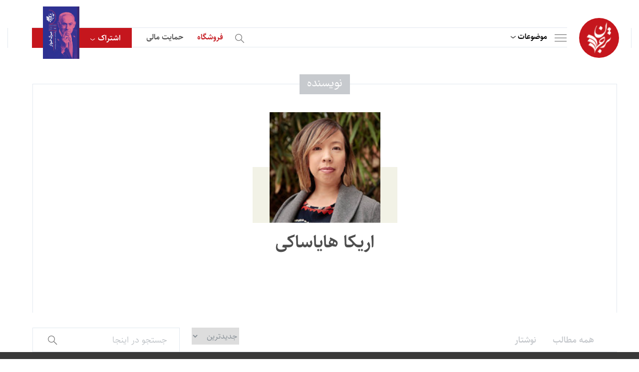

--- FILE ---
content_type: text/html; charset=UTF-8
request_url: https://tarjomaan.com/writers/%D8%A7%D8%B1%DB%8C%DA%A9%D8%A7-%D9%87%D8%A7%DB%8C%D8%A7%D8%B3%D8%A7%DA%A9%DB%8C/
body_size: 29224
content:
<!DOCTYPE html>
<html>

<head><meta charset="utf-8" /><script>if(navigator.userAgent.match(/MSIE|Internet Explorer/i)||navigator.userAgent.match(/Trident\/7\..*?rv:11/i)){var href=document.location.href;if(!href.match(/[?&]nowprocket/)){if(href.indexOf("?")==-1){if(href.indexOf("#")==-1){document.location.href=href+"?nowprocket=1"}else{document.location.href=href.replace("#","?nowprocket=1#")}}else{if(href.indexOf("#")==-1){document.location.href=href+"&nowprocket=1"}else{document.location.href=href.replace("#","&nowprocket=1#")}}}}</script><script>(()=>{class RocketLazyLoadScripts{constructor(){this.v="1.2.5.1",this.triggerEvents=["keydown","mousedown","mousemove","touchmove","touchstart","touchend","wheel"],this.userEventHandler=this.t.bind(this),this.touchStartHandler=this.i.bind(this),this.touchMoveHandler=this.o.bind(this),this.touchEndHandler=this.h.bind(this),this.clickHandler=this.u.bind(this),this.interceptedClicks=[],this.interceptedClickListeners=[],this.l(this),window.addEventListener("pageshow",(t=>{this.persisted=t.persisted,this.everythingLoaded&&this.m()})),document.addEventListener("DOMContentLoaded",(()=>{this.p()})),this.delayedScripts={normal:[],async:[],defer:[]},this.trash=[],this.allJQueries=[]}k(t){document.hidden?t.t():(this.triggerEvents.forEach((e=>window.addEventListener(e,t.userEventHandler,{passive:!0}))),window.addEventListener("touchstart",t.touchStartHandler,{passive:!0}),window.addEventListener("mousedown",t.touchStartHandler),document.addEventListener("visibilitychange",t.userEventHandler))}_(){this.triggerEvents.forEach((t=>window.removeEventListener(t,this.userEventHandler,{passive:!0}))),document.removeEventListener("visibilitychange",this.userEventHandler)}i(t){"HTML"!==t.target.tagName&&(window.addEventListener("touchend",this.touchEndHandler),window.addEventListener("mouseup",this.touchEndHandler),window.addEventListener("touchmove",this.touchMoveHandler,{passive:!0}),window.addEventListener("mousemove",this.touchMoveHandler),t.target.addEventListener("click",this.clickHandler),this.L(t.target,!0),this.M(t.target,"onclick","rocket-onclick"),this.C())}o(t){window.removeEventListener("touchend",this.touchEndHandler),window.removeEventListener("mouseup",this.touchEndHandler),window.removeEventListener("touchmove",this.touchMoveHandler,{passive:!0}),window.removeEventListener("mousemove",this.touchMoveHandler),t.target.removeEventListener("click",this.clickHandler),this.L(t.target,!1),this.M(t.target,"rocket-onclick","onclick"),this.O()}h(){window.removeEventListener("touchend",this.touchEndHandler),window.removeEventListener("mouseup",this.touchEndHandler),window.removeEventListener("touchmove",this.touchMoveHandler,{passive:!0}),window.removeEventListener("mousemove",this.touchMoveHandler)}u(t){t.target.removeEventListener("click",this.clickHandler),this.L(t.target,!1),this.M(t.target,"rocket-onclick","onclick"),this.interceptedClicks.push(t),t.preventDefault(),t.stopPropagation(),t.stopImmediatePropagation(),this.O()}D(){window.removeEventListener("touchstart",this.touchStartHandler,{passive:!0}),window.removeEventListener("mousedown",this.touchStartHandler),this.interceptedClicks.forEach((t=>{t.target.dispatchEvent(new MouseEvent("click",{view:t.view,bubbles:!0,cancelable:!0}))}))}l(t){EventTarget.prototype.addEventListenerBase=EventTarget.prototype.addEventListener,EventTarget.prototype.addEventListener=function(e,i,o){"click"!==e||t.windowLoaded||i===t.clickHandler||t.interceptedClickListeners.push({target:this,func:i,options:o}),(this||window).addEventListenerBase(e,i,o)}}L(t,e){this.interceptedClickListeners.forEach((i=>{i.target===t&&(e?t.removeEventListener("click",i.func,i.options):t.addEventListener("click",i.func,i.options))})),t.parentNode!==document.documentElement&&this.L(t.parentNode,e)}S(){return new Promise((t=>{this.T?this.O=t:t()}))}C(){this.T=!0}O(){this.T=!1}M(t,e,i){t.hasAttribute&&t.hasAttribute(e)&&(event.target.setAttribute(i,event.target.getAttribute(e)),event.target.removeAttribute(e))}t(){this._(this),"loading"===document.readyState?document.addEventListener("DOMContentLoaded",this.R.bind(this)):this.R()}p(){let t=[];document.querySelectorAll("script[type=rocketlazyloadscript][data-rocket-src]").forEach((e=>{let i=e.getAttribute("data-rocket-src");if(i&&0!==i.indexOf("data:")){0===i.indexOf("//")&&(i=location.protocol+i);try{const o=new URL(i).origin;o!==location.origin&&t.push({src:o,crossOrigin:e.crossOrigin||"module"===e.getAttribute("data-rocket-type")})}catch(t){}}})),t=[...new Map(t.map((t=>[JSON.stringify(t),t]))).values()],this.j(t,"preconnect")}async R(){this.lastBreath=Date.now(),this.P(this),this.F(this),this.q(),this.A(),this.I(),await this.U(this.delayedScripts.normal),await this.U(this.delayedScripts.defer),await this.U(this.delayedScripts.async);try{await this.W(),await this.H(this),await this.J()}catch(t){console.error(t)}window.dispatchEvent(new Event("rocket-allScriptsLoaded")),this.everythingLoaded=!0,this.S().then((()=>{this.D()})),this.N()}A(){document.querySelectorAll("script[type=rocketlazyloadscript]").forEach((t=>{t.hasAttribute("data-rocket-src")?t.hasAttribute("async")&&!1!==t.async?this.delayedScripts.async.push(t):t.hasAttribute("defer")&&!1!==t.defer||"module"===t.getAttribute("data-rocket-type")?this.delayedScripts.defer.push(t):this.delayedScripts.normal.push(t):this.delayedScripts.normal.push(t)}))}async B(t){if(await this.G(),!0!==t.noModule||!("noModule"in HTMLScriptElement.prototype))return new Promise((e=>{let i;function o(){(i||t).setAttribute("data-rocket-status","executed"),e()}try{if(navigator.userAgent.indexOf("Firefox/")>0||""===navigator.vendor)i=document.createElement("script"),[...t.attributes].forEach((t=>{let e=t.nodeName;"type"!==e&&("data-rocket-type"===e&&(e="type"),"data-rocket-src"===e&&(e="src"),i.setAttribute(e,t.nodeValue))})),t.text&&(i.text=t.text),i.hasAttribute("src")?(i.addEventListener("load",o),i.addEventListener("error",(function(){i.setAttribute("data-rocket-status","failed"),e()})),setTimeout((()=>{i.isConnected||e()}),1)):(i.text=t.text,o()),t.parentNode.replaceChild(i,t);else{const i=t.getAttribute("data-rocket-type"),n=t.getAttribute("data-rocket-src");i?(t.type=i,t.removeAttribute("data-rocket-type")):t.removeAttribute("type"),t.addEventListener("load",o),t.addEventListener("error",(function(){t.setAttribute("data-rocket-status","failed"),e()})),n?(t.removeAttribute("data-rocket-src"),t.src=n):t.src="data:text/javascript;base64,"+window.btoa(unescape(encodeURIComponent(t.text)))}}catch(i){t.setAttribute("data-rocket-status","failed"),e()}}));t.setAttribute("data-rocket-status","skipped")}async U(t){const e=t.shift();return e&&e.isConnected?(await this.B(e),this.U(t)):Promise.resolve()}I(){this.j([...this.delayedScripts.normal,...this.delayedScripts.defer,...this.delayedScripts.async],"preload")}j(t,e){var i=document.createDocumentFragment();t.forEach((t=>{const o=t.getAttribute&&t.getAttribute("data-rocket-src")||t.src;if(o){const n=document.createElement("link");n.href=o,n.rel=e,"preconnect"!==e&&(n.as="script"),t.getAttribute&&"module"===t.getAttribute("data-rocket-type")&&(n.crossOrigin=!0),t.crossOrigin&&(n.crossOrigin=t.crossOrigin),t.integrity&&(n.integrity=t.integrity),i.appendChild(n),this.trash.push(n)}})),document.head.appendChild(i)}P(t){let e={};function i(i,o){return e[o].eventsToRewrite.indexOf(i)>=0&&!t.everythingLoaded?"rocket-"+i:i}function o(t,o){!function(t){e[t]||(e[t]={originalFunctions:{add:t.addEventListener,remove:t.removeEventListener},eventsToRewrite:[]},t.addEventListener=function(){arguments[0]=i(arguments[0],t),e[t].originalFunctions.add.apply(t,arguments)},t.removeEventListener=function(){arguments[0]=i(arguments[0],t),e[t].originalFunctions.remove.apply(t,arguments)})}(t),e[t].eventsToRewrite.push(o)}function n(e,i){let o=e[i];e[i]=null,Object.defineProperty(e,i,{get:()=>o||function(){},set(n){t.everythingLoaded?o=n:e["rocket"+i]=o=n}})}o(document,"DOMContentLoaded"),o(window,"DOMContentLoaded"),o(window,"load"),o(window,"pageshow"),o(document,"readystatechange"),n(document,"onreadystatechange"),n(window,"onload"),n(window,"onpageshow")}F(t){let e;function i(e){return t.everythingLoaded?e:e.split(" ").map((t=>"load"===t||0===t.indexOf("load.")?"rocket-jquery-load":t)).join(" ")}function o(o){if(o&&o.fn&&!t.allJQueries.includes(o)){o.fn.ready=o.fn.init.prototype.ready=function(e){return t.domReadyFired?e.bind(document)(o):document.addEventListener("rocket-DOMContentLoaded",(()=>e.bind(document)(o))),o([])};const e=o.fn.on;o.fn.on=o.fn.init.prototype.on=function(){return this[0]===window&&("string"==typeof arguments[0]||arguments[0]instanceof String?arguments[0]=i(arguments[0]):"object"==typeof arguments[0]&&Object.keys(arguments[0]).forEach((t=>{const e=arguments[0][t];delete arguments[0][t],arguments[0][i(t)]=e}))),e.apply(this,arguments),this},t.allJQueries.push(o)}e=o}o(window.jQuery),Object.defineProperty(window,"jQuery",{get:()=>e,set(t){o(t)}})}async H(t){const e=document.querySelector("script[data-webpack]");e&&(await async function(){return new Promise((t=>{e.addEventListener("load",t),e.addEventListener("error",t)}))}(),await t.K(),await t.H(t))}async W(){this.domReadyFired=!0,await this.G(),document.dispatchEvent(new Event("rocket-readystatechange")),await this.G(),document.rocketonreadystatechange&&document.rocketonreadystatechange(),await this.G(),document.dispatchEvent(new Event("rocket-DOMContentLoaded")),await this.G(),window.dispatchEvent(new Event("rocket-DOMContentLoaded"))}async J(){await this.G(),document.dispatchEvent(new Event("rocket-readystatechange")),await this.G(),document.rocketonreadystatechange&&document.rocketonreadystatechange(),await this.G(),window.dispatchEvent(new Event("rocket-load")),await this.G(),window.rocketonload&&window.rocketonload(),await this.G(),this.allJQueries.forEach((t=>t(window).trigger("rocket-jquery-load"))),await this.G();const t=new Event("rocket-pageshow");t.persisted=this.persisted,window.dispatchEvent(t),await this.G(),window.rocketonpageshow&&window.rocketonpageshow({persisted:this.persisted}),this.windowLoaded=!0}m(){document.onreadystatechange&&document.onreadystatechange(),window.onload&&window.onload(),window.onpageshow&&window.onpageshow({persisted:this.persisted})}q(){const t=new Map;document.write=document.writeln=function(e){const i=document.currentScript;i||console.error("WPRocket unable to document.write this: "+e);const o=document.createRange(),n=i.parentElement;let s=t.get(i);void 0===s&&(s=i.nextSibling,t.set(i,s));const c=document.createDocumentFragment();o.setStart(c,0),c.appendChild(o.createContextualFragment(e)),n.insertBefore(c,s)}}async G(){Date.now()-this.lastBreath>45&&(await this.K(),this.lastBreath=Date.now())}async K(){return document.hidden?new Promise((t=>setTimeout(t))):new Promise((t=>requestAnimationFrame(t)))}N(){this.trash.forEach((t=>t.remove()))}static run(){const t=new RocketLazyLoadScripts;t.k(t)}}RocketLazyLoadScripts.run()})();</script>
    
<!-- Google tag (gtag.js) -->
<script type="rocketlazyloadscript" async data-rocket-src="https://www.googletagmanager.com/gtag/js?id=G-CQCE5BPMNT"></script>
<script type="rocketlazyloadscript">
  window.dataLayer = window.dataLayer || [];
  function gtag(){dataLayer.push(arguments);}
  gtag('js', new Date());

  gtag('config', 'G-CQCE5BPMNT');
</script>

<!-- Google tag (gtag.js) -->
<script type="rocketlazyloadscript" async data-rocket-src="https://www.googletagmanager.com/gtag/js?id=G-RRB6XLHMPP"></script>
<script type="rocketlazyloadscript">
  window.dataLayer = window.dataLayer || [];
  function gtag(){dataLayer.push(arguments);}
  gtag('js', new Date());

  gtag('config', 'G-RRB6XLHMPP');
</script>


<!-- Google tag (gtag.js) -->
<script type="rocketlazyloadscript" async data-rocket-src="https://www.googletagmanager.com/gtag/js?id=G-P2R0D6VS7B"></script>
<script type="rocketlazyloadscript">
  window.dataLayer = window.dataLayer || [];
  function gtag(){dataLayer.push(arguments);}
  gtag('js', new Date());

  gtag('config', 'G-P2R0D6VS7B');
</script>

<script type="rocketlazyloadscript" data-rocket-src="https://www.google.com/recaptcha/api.js" async defer></script>



    
    <title>بایگانی‌های اریکا هایاساکی - ترجمان</title>
    <meta name="keywords" content="" />
    <meta name="description" content="" />
    <meta name="viewport" content="width=device-width, initial-scale=1" />
    
    <meta http-equiv="X-UA-Compatible" content="IE=edge" />
    <link rel="stylesheet" type="text/css" href="https://tarjomaan.com/wp-content/themes/tarjomaan/assets/css/bootstrap.min.css" />

    <!-- index -->
    <link data-minify="1" rel="stylesheet" type="text/css" href="https://tarjomaan.com/wp-content/cache/background-css/tarjomaan.com/wp-content/cache/min/1/wp-content/themes/tarjomaan/assets/css/audioplayer.css?ver=1753521816&wpr_t=1767879091" />
    <!-- index -->

    <link data-minify="1" rel="stylesheet" type="text/css" href="https://tarjomaan.com/wp-content/cache/background-css/tarjomaan.com/wp-content/cache/min/1/wp-content/themes/tarjomaan/assets/css/skin.css?ver=1753521817&wpr_t=1767879091" />
    <link data-minify="1" rel="stylesheet" type="text/css" href="https://tarjomaan.com/wp-content/cache/background-css/tarjomaan.com/wp-content/cache/min/1/wp-content/themes/tarjomaan/assets/css/tablet.css?ver=1753521817&wpr_t=1767879091" />
    <link data-minify="1" rel="stylesheet" type="text/css" href="https://tarjomaan.com/wp-content/cache/background-css/tarjomaan.com/wp-content/cache/min/1/wp-content/themes/tarjomaan/assets/css/subscribe.css?ver=1753521817&wpr_t=1767879091" />
    <link data-minify="1" rel="stylesheet" type="text/css" href="https://tarjomaan.com/wp-content/cache/background-css/tarjomaan.com/wp-content/cache/min/1/wp-content/themes/tarjomaan/assets/css/donate.css?ver=1753521817&wpr_t=1767879091" />

    <!-- inner, inner4 -->
    <link data-minify="1" rel="stylesheet" type="text/css" href="https://tarjomaan.com/wp-content/cache/min/1/swiper/swiper-bundle.min.css?ver=1753521817" />
    <link data-minify="1" rel="stylesheet" type="text/css" href="https://tarjomaan.com/wp-content/cache/min/1/wp-content/themes/tarjomaan/assets/css/slider.css?ver=1753521817" />
    <script type="rocketlazyloadscript" data-minify="1" data-rocket-src="https://tarjomaan.com/wp-content/cache/min/1/swiper/swiper-bundle.min.js?ver=1753521817" defer></script>
    <!-- inner, inner4 -->

    <link href='https://tarjomaan.com/wp-content/uploads/2023/01/نهاییبرای-لوگو-150x150.png' type="images/x-icon" rel="icon" />
    <!--[if lt IE 9]>
    <script src="https://tarjomaan.com/wp-content/themes/tarjomaan/js/html5shiv.min.js"></script>
    <script src="https://tarjomaan.com/wp-content/themes/tarjomaan/js/respond.min.js"></script>
    <![endif]-->

    <style>
        html {
            scroll-behavior: smooth;
        }
        .cld-common-wrap {
            min-width: auto !important;
        }

        .cld-like-dislike-trigger {
            display: none;
        }

        #comment-sec .item .top .like:before {
            cursor: pointer;
        }

        .related_podcast {
            /*display: none !important;*/
        }

        .book-sec em {
            font-style: normal;
        }

        #detail-article .cnt .padding p a {
            display :inline !important;
            padding:0;
            direction: ltr;
        }

        #login-page .item-footer .loadingText {
            display: none;
        }

        #login-page .item-footer input {
            display: block;
        }

        #login-page .item-footer.loading input {
            display: none;
        }

        #login-page .item-footer.loading .loadingText {
            display: block;
        }
        
        #detail-article .cnt .padding p a sup {
            font-size: 14px;
            margin-right: -1px;
            font-family: 'sahel-font', sans-serif;
        }
        #podcast-detail-cnt .cnt .txt a {
            padding: 0;
            margin: 0;
        }
        
    </style>

    <meta name='robots' content='index, follow, max-image-preview:large, max-snippet:-1, max-video-preview:-1' />
	<style>img:is([sizes="auto" i], [sizes^="auto," i]) { contain-intrinsic-size: 3000px 1500px }</style>
	
	<!-- This site is optimized with the Yoast SEO Premium plugin v21.5 (Yoast SEO v26.6) - https://yoast.com/wordpress/plugins/seo/ -->
	<link rel="canonical" href="https://tarjomaan.com/writers/اریکا-هایاساکی/" />
	<meta property="og:locale" content="fa_IR" />
	<meta property="og:type" content="article" />
	<meta property="og:title" content="بایگانی‌های اریکا هایاساکی" />
	<meta property="og:url" content="https://tarjomaan.com/writers/اریکا-هایاساکی/" />
	<meta property="og:site_name" content="ترجمان" />
	<meta name="twitter:card" content="summary_large_image" />
	<script type="application/ld+json" class="yoast-schema-graph">{"@context":"https://schema.org","@graph":[{"@type":"CollectionPage","@id":"https://tarjomaan.com/writers/%d8%a7%d8%b1%db%8c%da%a9%d8%a7-%d9%87%d8%a7%db%8c%d8%a7%d8%b3%d8%a7%da%a9%db%8c/","url":"https://tarjomaan.com/writers/%d8%a7%d8%b1%db%8c%da%a9%d8%a7-%d9%87%d8%a7%db%8c%d8%a7%d8%b3%d8%a7%da%a9%db%8c/","name":"بایگانی‌های اریکا هایاساکی - ترجمان","isPartOf":{"@id":"https://tarjomaan.com/#website"},"primaryImageOfPage":{"@id":"https://tarjomaan.com/writers/%d8%a7%d8%b1%db%8c%da%a9%d8%a7-%d9%87%d8%a7%db%8c%d8%a7%d8%b3%d8%a7%da%a9%db%8c/#primaryimage"},"image":{"@id":"https://tarjomaan.com/writers/%d8%a7%d8%b1%db%8c%da%a9%d8%a7-%d9%87%d8%a7%db%8c%d8%a7%d8%b3%d8%a7%da%a9%db%8c/#primaryimage"},"thumbnailUrl":"https://tarjomaan.com/wp-content/uploads/2022/10/چقدر از خاطراتمان ساختگی است؟.jpg","breadcrumb":{"@id":"https://tarjomaan.com/writers/%d8%a7%d8%b1%db%8c%da%a9%d8%a7-%d9%87%d8%a7%db%8c%d8%a7%d8%b3%d8%a7%da%a9%db%8c/#breadcrumb"},"inLanguage":"fa-IR"},{"@type":"ImageObject","inLanguage":"fa-IR","@id":"https://tarjomaan.com/writers/%d8%a7%d8%b1%db%8c%da%a9%d8%a7-%d9%87%d8%a7%db%8c%d8%a7%d8%b3%d8%a7%da%a9%db%8c/#primaryimage","url":"https://tarjomaan.com/wp-content/uploads/2022/10/چقدر از خاطراتمان ساختگی است؟.jpg","contentUrl":"https://tarjomaan.com/wp-content/uploads/2022/10/چقدر از خاطراتمان ساختگی است؟.jpg","width":630,"height":410},{"@type":"BreadcrumbList","@id":"https://tarjomaan.com/writers/%d8%a7%d8%b1%db%8c%da%a9%d8%a7-%d9%87%d8%a7%db%8c%d8%a7%d8%b3%d8%a7%da%a9%db%8c/#breadcrumb","itemListElement":[{"@type":"ListItem","position":1,"name":"خانه","item":"https://tarjomaan.com/"},{"@type":"ListItem","position":2,"name":"اریکا هایاساکی"}]},{"@type":"WebSite","@id":"https://tarjomaan.com/#website","url":"https://tarjomaan.com/","name":"ترجمان","description":"","publisher":{"@id":"https://tarjomaan.com/#organization"},"potentialAction":[{"@type":"SearchAction","target":{"@type":"EntryPoint","urlTemplate":"https://tarjomaan.com/?s={search_term_string}"},"query-input":{"@type":"PropertyValueSpecification","valueRequired":true,"valueName":"search_term_string"}}],"inLanguage":"fa-IR"},{"@type":"Organization","@id":"https://tarjomaan.com/#organization","name":"ترجمان","url":"https://tarjomaan.com/","logo":{"@type":"ImageObject","inLanguage":"fa-IR","@id":"https://tarjomaan.com/#/schema/logo/image/","url":"https://tarjomaan.com/wp-content/uploads/2023/01/logo.svg","contentUrl":"https://tarjomaan.com/wp-content/uploads/2023/01/logo.svg","width":50,"height":63,"caption":"ترجمان"},"image":{"@id":"https://tarjomaan.com/#/schema/logo/image/"}}]}</script>
	<!-- / Yoast SEO Premium plugin. -->


<link rel="alternate" type="application/rss+xml" title="خوراک ترجمان &raquo; اریکا هایاساکی  نویسنده" href="https://tarjomaan.com/writers/%d8%a7%d8%b1%db%8c%da%a9%d8%a7-%d9%87%d8%a7%db%8c%d8%a7%d8%b3%d8%a7%da%a9%db%8c/feed/" />
<script type="rocketlazyloadscript" data-rocket-type="text/javascript">
/* <![CDATA[ */
window._wpemojiSettings = {"baseUrl":"https:\/\/s.w.org\/images\/core\/emoji\/15.1.0\/72x72\/","ext":".png","svgUrl":"https:\/\/s.w.org\/images\/core\/emoji\/15.1.0\/svg\/","svgExt":".svg","source":{"concatemoji":"https:\/\/tarjomaan.com\/wp-includes\/js\/wp-emoji-release.min.js?ver=6.8.1"}};
/*! This file is auto-generated */
!function(i,n){var o,s,e;function c(e){try{var t={supportTests:e,timestamp:(new Date).valueOf()};sessionStorage.setItem(o,JSON.stringify(t))}catch(e){}}function p(e,t,n){e.clearRect(0,0,e.canvas.width,e.canvas.height),e.fillText(t,0,0);var t=new Uint32Array(e.getImageData(0,0,e.canvas.width,e.canvas.height).data),r=(e.clearRect(0,0,e.canvas.width,e.canvas.height),e.fillText(n,0,0),new Uint32Array(e.getImageData(0,0,e.canvas.width,e.canvas.height).data));return t.every(function(e,t){return e===r[t]})}function u(e,t,n){switch(t){case"flag":return n(e,"\ud83c\udff3\ufe0f\u200d\u26a7\ufe0f","\ud83c\udff3\ufe0f\u200b\u26a7\ufe0f")?!1:!n(e,"\ud83c\uddfa\ud83c\uddf3","\ud83c\uddfa\u200b\ud83c\uddf3")&&!n(e,"\ud83c\udff4\udb40\udc67\udb40\udc62\udb40\udc65\udb40\udc6e\udb40\udc67\udb40\udc7f","\ud83c\udff4\u200b\udb40\udc67\u200b\udb40\udc62\u200b\udb40\udc65\u200b\udb40\udc6e\u200b\udb40\udc67\u200b\udb40\udc7f");case"emoji":return!n(e,"\ud83d\udc26\u200d\ud83d\udd25","\ud83d\udc26\u200b\ud83d\udd25")}return!1}function f(e,t,n){var r="undefined"!=typeof WorkerGlobalScope&&self instanceof WorkerGlobalScope?new OffscreenCanvas(300,150):i.createElement("canvas"),a=r.getContext("2d",{willReadFrequently:!0}),o=(a.textBaseline="top",a.font="600 32px Arial",{});return e.forEach(function(e){o[e]=t(a,e,n)}),o}function t(e){var t=i.createElement("script");t.src=e,t.defer=!0,i.head.appendChild(t)}"undefined"!=typeof Promise&&(o="wpEmojiSettingsSupports",s=["flag","emoji"],n.supports={everything:!0,everythingExceptFlag:!0},e=new Promise(function(e){i.addEventListener("DOMContentLoaded",e,{once:!0})}),new Promise(function(t){var n=function(){try{var e=JSON.parse(sessionStorage.getItem(o));if("object"==typeof e&&"number"==typeof e.timestamp&&(new Date).valueOf()<e.timestamp+604800&&"object"==typeof e.supportTests)return e.supportTests}catch(e){}return null}();if(!n){if("undefined"!=typeof Worker&&"undefined"!=typeof OffscreenCanvas&&"undefined"!=typeof URL&&URL.createObjectURL&&"undefined"!=typeof Blob)try{var e="postMessage("+f.toString()+"("+[JSON.stringify(s),u.toString(),p.toString()].join(",")+"));",r=new Blob([e],{type:"text/javascript"}),a=new Worker(URL.createObjectURL(r),{name:"wpTestEmojiSupports"});return void(a.onmessage=function(e){c(n=e.data),a.terminate(),t(n)})}catch(e){}c(n=f(s,u,p))}t(n)}).then(function(e){for(var t in e)n.supports[t]=e[t],n.supports.everything=n.supports.everything&&n.supports[t],"flag"!==t&&(n.supports.everythingExceptFlag=n.supports.everythingExceptFlag&&n.supports[t]);n.supports.everythingExceptFlag=n.supports.everythingExceptFlag&&!n.supports.flag,n.DOMReady=!1,n.readyCallback=function(){n.DOMReady=!0}}).then(function(){return e}).then(function(){var e;n.supports.everything||(n.readyCallback(),(e=n.source||{}).concatemoji?t(e.concatemoji):e.wpemoji&&e.twemoji&&(t(e.twemoji),t(e.wpemoji)))}))}((window,document),window._wpemojiSettings);
/* ]]> */
</script>
<link data-minify="1" rel='stylesheet' id='sgr-css' href='https://tarjomaan.com/wp-content/cache/min/1/wp-content/plugins/simple-google-recaptcha/sgr.css?ver=1753521817' type='text/css' media='all' />
<style id='wp-emoji-styles-inline-css' type='text/css'>

	img.wp-smiley, img.emoji {
		display: inline !important;
		border: none !important;
		box-shadow: none !important;
		height: 1em !important;
		width: 1em !important;
		margin: 0 0.07em !important;
		vertical-align: -0.1em !important;
		background: none !important;
		padding: 0 !important;
	}
</style>
<link rel='stylesheet' id='wp-block-library-rtl-css' href='https://tarjomaan.com/wp-includes/css/dist/block-library/style-rtl.min.css?ver=6.8.1' type='text/css' media='all' />
<style id='classic-theme-styles-inline-css' type='text/css'>
/*! This file is auto-generated */
.wp-block-button__link{color:#fff;background-color:#32373c;border-radius:9999px;box-shadow:none;text-decoration:none;padding:calc(.667em + 2px) calc(1.333em + 2px);font-size:1.125em}.wp-block-file__button{background:#32373c;color:#fff;text-decoration:none}
</style>
<style id='safe-svg-svg-icon-style-inline-css' type='text/css'>
.safe-svg-cover{text-align:center}.safe-svg-cover .safe-svg-inside{display:inline-block;max-width:100%}.safe-svg-cover svg{fill:currentColor;height:100%;max-height:100%;max-width:100%;width:100%}

</style>
<style id='global-styles-inline-css' type='text/css'>
:root{--wp--preset--aspect-ratio--square: 1;--wp--preset--aspect-ratio--4-3: 4/3;--wp--preset--aspect-ratio--3-4: 3/4;--wp--preset--aspect-ratio--3-2: 3/2;--wp--preset--aspect-ratio--2-3: 2/3;--wp--preset--aspect-ratio--16-9: 16/9;--wp--preset--aspect-ratio--9-16: 9/16;--wp--preset--color--black: #000000;--wp--preset--color--cyan-bluish-gray: #abb8c3;--wp--preset--color--white: #ffffff;--wp--preset--color--pale-pink: #f78da7;--wp--preset--color--vivid-red: #cf2e2e;--wp--preset--color--luminous-vivid-orange: #ff6900;--wp--preset--color--luminous-vivid-amber: #fcb900;--wp--preset--color--light-green-cyan: #7bdcb5;--wp--preset--color--vivid-green-cyan: #00d084;--wp--preset--color--pale-cyan-blue: #8ed1fc;--wp--preset--color--vivid-cyan-blue: #0693e3;--wp--preset--color--vivid-purple: #9b51e0;--wp--preset--gradient--vivid-cyan-blue-to-vivid-purple: linear-gradient(135deg,rgba(6,147,227,1) 0%,rgb(155,81,224) 100%);--wp--preset--gradient--light-green-cyan-to-vivid-green-cyan: linear-gradient(135deg,rgb(122,220,180) 0%,rgb(0,208,130) 100%);--wp--preset--gradient--luminous-vivid-amber-to-luminous-vivid-orange: linear-gradient(135deg,rgba(252,185,0,1) 0%,rgba(255,105,0,1) 100%);--wp--preset--gradient--luminous-vivid-orange-to-vivid-red: linear-gradient(135deg,rgba(255,105,0,1) 0%,rgb(207,46,46) 100%);--wp--preset--gradient--very-light-gray-to-cyan-bluish-gray: linear-gradient(135deg,rgb(238,238,238) 0%,rgb(169,184,195) 100%);--wp--preset--gradient--cool-to-warm-spectrum: linear-gradient(135deg,rgb(74,234,220) 0%,rgb(151,120,209) 20%,rgb(207,42,186) 40%,rgb(238,44,130) 60%,rgb(251,105,98) 80%,rgb(254,248,76) 100%);--wp--preset--gradient--blush-light-purple: linear-gradient(135deg,rgb(255,206,236) 0%,rgb(152,150,240) 100%);--wp--preset--gradient--blush-bordeaux: linear-gradient(135deg,rgb(254,205,165) 0%,rgb(254,45,45) 50%,rgb(107,0,62) 100%);--wp--preset--gradient--luminous-dusk: linear-gradient(135deg,rgb(255,203,112) 0%,rgb(199,81,192) 50%,rgb(65,88,208) 100%);--wp--preset--gradient--pale-ocean: linear-gradient(135deg,rgb(255,245,203) 0%,rgb(182,227,212) 50%,rgb(51,167,181) 100%);--wp--preset--gradient--electric-grass: linear-gradient(135deg,rgb(202,248,128) 0%,rgb(113,206,126) 100%);--wp--preset--gradient--midnight: linear-gradient(135deg,rgb(2,3,129) 0%,rgb(40,116,252) 100%);--wp--preset--font-size--small: 13px;--wp--preset--font-size--medium: 20px;--wp--preset--font-size--large: 36px;--wp--preset--font-size--x-large: 42px;--wp--preset--spacing--20: 0.44rem;--wp--preset--spacing--30: 0.67rem;--wp--preset--spacing--40: 1rem;--wp--preset--spacing--50: 1.5rem;--wp--preset--spacing--60: 2.25rem;--wp--preset--spacing--70: 3.38rem;--wp--preset--spacing--80: 5.06rem;--wp--preset--shadow--natural: 6px 6px 9px rgba(0, 0, 0, 0.2);--wp--preset--shadow--deep: 12px 12px 50px rgba(0, 0, 0, 0.4);--wp--preset--shadow--sharp: 6px 6px 0px rgba(0, 0, 0, 0.2);--wp--preset--shadow--outlined: 6px 6px 0px -3px rgba(255, 255, 255, 1), 6px 6px rgba(0, 0, 0, 1);--wp--preset--shadow--crisp: 6px 6px 0px rgba(0, 0, 0, 1);}:where(.is-layout-flex){gap: 0.5em;}:where(.is-layout-grid){gap: 0.5em;}body .is-layout-flex{display: flex;}.is-layout-flex{flex-wrap: wrap;align-items: center;}.is-layout-flex > :is(*, div){margin: 0;}body .is-layout-grid{display: grid;}.is-layout-grid > :is(*, div){margin: 0;}:where(.wp-block-columns.is-layout-flex){gap: 2em;}:where(.wp-block-columns.is-layout-grid){gap: 2em;}:where(.wp-block-post-template.is-layout-flex){gap: 1.25em;}:where(.wp-block-post-template.is-layout-grid){gap: 1.25em;}.has-black-color{color: var(--wp--preset--color--black) !important;}.has-cyan-bluish-gray-color{color: var(--wp--preset--color--cyan-bluish-gray) !important;}.has-white-color{color: var(--wp--preset--color--white) !important;}.has-pale-pink-color{color: var(--wp--preset--color--pale-pink) !important;}.has-vivid-red-color{color: var(--wp--preset--color--vivid-red) !important;}.has-luminous-vivid-orange-color{color: var(--wp--preset--color--luminous-vivid-orange) !important;}.has-luminous-vivid-amber-color{color: var(--wp--preset--color--luminous-vivid-amber) !important;}.has-light-green-cyan-color{color: var(--wp--preset--color--light-green-cyan) !important;}.has-vivid-green-cyan-color{color: var(--wp--preset--color--vivid-green-cyan) !important;}.has-pale-cyan-blue-color{color: var(--wp--preset--color--pale-cyan-blue) !important;}.has-vivid-cyan-blue-color{color: var(--wp--preset--color--vivid-cyan-blue) !important;}.has-vivid-purple-color{color: var(--wp--preset--color--vivid-purple) !important;}.has-black-background-color{background-color: var(--wp--preset--color--black) !important;}.has-cyan-bluish-gray-background-color{background-color: var(--wp--preset--color--cyan-bluish-gray) !important;}.has-white-background-color{background-color: var(--wp--preset--color--white) !important;}.has-pale-pink-background-color{background-color: var(--wp--preset--color--pale-pink) !important;}.has-vivid-red-background-color{background-color: var(--wp--preset--color--vivid-red) !important;}.has-luminous-vivid-orange-background-color{background-color: var(--wp--preset--color--luminous-vivid-orange) !important;}.has-luminous-vivid-amber-background-color{background-color: var(--wp--preset--color--luminous-vivid-amber) !important;}.has-light-green-cyan-background-color{background-color: var(--wp--preset--color--light-green-cyan) !important;}.has-vivid-green-cyan-background-color{background-color: var(--wp--preset--color--vivid-green-cyan) !important;}.has-pale-cyan-blue-background-color{background-color: var(--wp--preset--color--pale-cyan-blue) !important;}.has-vivid-cyan-blue-background-color{background-color: var(--wp--preset--color--vivid-cyan-blue) !important;}.has-vivid-purple-background-color{background-color: var(--wp--preset--color--vivid-purple) !important;}.has-black-border-color{border-color: var(--wp--preset--color--black) !important;}.has-cyan-bluish-gray-border-color{border-color: var(--wp--preset--color--cyan-bluish-gray) !important;}.has-white-border-color{border-color: var(--wp--preset--color--white) !important;}.has-pale-pink-border-color{border-color: var(--wp--preset--color--pale-pink) !important;}.has-vivid-red-border-color{border-color: var(--wp--preset--color--vivid-red) !important;}.has-luminous-vivid-orange-border-color{border-color: var(--wp--preset--color--luminous-vivid-orange) !important;}.has-luminous-vivid-amber-border-color{border-color: var(--wp--preset--color--luminous-vivid-amber) !important;}.has-light-green-cyan-border-color{border-color: var(--wp--preset--color--light-green-cyan) !important;}.has-vivid-green-cyan-border-color{border-color: var(--wp--preset--color--vivid-green-cyan) !important;}.has-pale-cyan-blue-border-color{border-color: var(--wp--preset--color--pale-cyan-blue) !important;}.has-vivid-cyan-blue-border-color{border-color: var(--wp--preset--color--vivid-cyan-blue) !important;}.has-vivid-purple-border-color{border-color: var(--wp--preset--color--vivid-purple) !important;}.has-vivid-cyan-blue-to-vivid-purple-gradient-background{background: var(--wp--preset--gradient--vivid-cyan-blue-to-vivid-purple) !important;}.has-light-green-cyan-to-vivid-green-cyan-gradient-background{background: var(--wp--preset--gradient--light-green-cyan-to-vivid-green-cyan) !important;}.has-luminous-vivid-amber-to-luminous-vivid-orange-gradient-background{background: var(--wp--preset--gradient--luminous-vivid-amber-to-luminous-vivid-orange) !important;}.has-luminous-vivid-orange-to-vivid-red-gradient-background{background: var(--wp--preset--gradient--luminous-vivid-orange-to-vivid-red) !important;}.has-very-light-gray-to-cyan-bluish-gray-gradient-background{background: var(--wp--preset--gradient--very-light-gray-to-cyan-bluish-gray) !important;}.has-cool-to-warm-spectrum-gradient-background{background: var(--wp--preset--gradient--cool-to-warm-spectrum) !important;}.has-blush-light-purple-gradient-background{background: var(--wp--preset--gradient--blush-light-purple) !important;}.has-blush-bordeaux-gradient-background{background: var(--wp--preset--gradient--blush-bordeaux) !important;}.has-luminous-dusk-gradient-background{background: var(--wp--preset--gradient--luminous-dusk) !important;}.has-pale-ocean-gradient-background{background: var(--wp--preset--gradient--pale-ocean) !important;}.has-electric-grass-gradient-background{background: var(--wp--preset--gradient--electric-grass) !important;}.has-midnight-gradient-background{background: var(--wp--preset--gradient--midnight) !important;}.has-small-font-size{font-size: var(--wp--preset--font-size--small) !important;}.has-medium-font-size{font-size: var(--wp--preset--font-size--medium) !important;}.has-large-font-size{font-size: var(--wp--preset--font-size--large) !important;}.has-x-large-font-size{font-size: var(--wp--preset--font-size--x-large) !important;}
:where(.wp-block-post-template.is-layout-flex){gap: 1.25em;}:where(.wp-block-post-template.is-layout-grid){gap: 1.25em;}
:where(.wp-block-columns.is-layout-flex){gap: 2em;}:where(.wp-block-columns.is-layout-grid){gap: 2em;}
:root :where(.wp-block-pullquote){font-size: 1.5em;line-height: 1.6;}
</style>
<link data-minify="1" rel='stylesheet' id='woocommerce-layout-rtl-css' href='https://tarjomaan.com/wp-content/cache/min/1/wp-content/plugins/woocommerce/assets/css/woocommerce-layout-rtl.css?ver=1753521817' type='text/css' media='all' />
<link data-minify="1" rel='stylesheet' id='woocommerce-smallscreen-rtl-css' href='https://tarjomaan.com/wp-content/cache/min/1/wp-content/plugins/woocommerce/assets/css/woocommerce-smallscreen-rtl.css?ver=1753521817' type='text/css' media='only screen and (max-width: 768px)' />
<link data-minify="1" rel='stylesheet' id='woocommerce-general-rtl-css' href='https://tarjomaan.com/wp-content/cache/background-css/tarjomaan.com/wp-content/cache/min/1/wp-content/plugins/woocommerce/assets/css/woocommerce-rtl.css?ver=1753521817&wpr_t=1767879091' type='text/css' media='all' />
<style id='woocommerce-inline-inline-css' type='text/css'>
.woocommerce form .form-row .required { visibility: visible; }
</style>
<link data-minify="1" rel='stylesheet' id='notif_style_css-css' href='https://tarjomaan.com/wp-content/cache/min/1/wp-content/themes/tarjomaan/assets/css/NotifStyle.css?ver=1753521817' type='text/css' media='all' />
<script type="text/javascript" id="sgr-js-extra">
/* <![CDATA[ */
var sgr = {"sgr_site_key":"6LfIFmokAAAAAINEhrXsuLRnlZWViX05OSkJQIpf"};
/* ]]> */
</script>
<script type="rocketlazyloadscript" data-minify="1" data-rocket-type="text/javascript" data-rocket-src="https://tarjomaan.com/wp-content/cache/min/1/wp-content/plugins/simple-google-recaptcha/sgr.js?ver=1753521817" id="sgr-js" defer></script>
<script type="rocketlazyloadscript" data-rocket-type="text/javascript" data-rocket-src="https://tarjomaan.com/wp-includes/js/jquery/jquery.min.js?ver=3.7.1" id="jquery-core-js" defer></script>
<script type="rocketlazyloadscript" data-rocket-type="text/javascript" data-rocket-src="https://tarjomaan.com/wp-includes/js/jquery/jquery-migrate.min.js?ver=3.4.1" id="jquery-migrate-js" defer></script>
<script type="rocketlazyloadscript" data-rocket-type="text/javascript" data-rocket-src="https://tarjomaan.com/wp-content/plugins/woocommerce/assets/js/jquery-blockui/jquery.blockUI.min.js?ver=2.7.0-wc.8.6.1" id="jquery-blockui-js" defer="defer" data-wp-strategy="defer"></script>
<script type="text/javascript" id="wc-add-to-cart-js-extra">
/* <![CDATA[ */
var wc_add_to_cart_params = {"ajax_url":"\/wp-admin\/admin-ajax.php","wc_ajax_url":"\/?wc-ajax=%%endpoint%%","i18n_view_cart":"View cart","cart_url":"https:\/\/tarjomaan.com\/checkout\/","is_cart":"","cart_redirect_after_add":"no"};
/* ]]> */
</script>
<script type="rocketlazyloadscript" data-rocket-type="text/javascript" data-rocket-src="https://tarjomaan.com/wp-content/plugins/woocommerce/assets/js/frontend/add-to-cart.min.js?ver=8.6.1" id="wc-add-to-cart-js" defer="defer" data-wp-strategy="defer"></script>
<script type="rocketlazyloadscript" data-rocket-type="text/javascript" data-rocket-src="https://tarjomaan.com/wp-content/plugins/woocommerce/assets/js/js-cookie/js.cookie.min.js?ver=2.1.4-wc.8.6.1" id="js-cookie-js" defer="defer" data-wp-strategy="defer"></script>
<script type="text/javascript" id="woocommerce-js-extra">
/* <![CDATA[ */
var woocommerce_params = {"ajax_url":"\/wp-admin\/admin-ajax.php","wc_ajax_url":"\/?wc-ajax=%%endpoint%%"};
/* ]]> */
</script>
<script type="rocketlazyloadscript" data-rocket-type="text/javascript" data-rocket-src="https://tarjomaan.com/wp-content/plugins/woocommerce/assets/js/frontend/woocommerce.min.js?ver=8.6.1" id="woocommerce-js" defer="defer" data-wp-strategy="defer"></script>
<link rel="https://api.w.org/" href="https://tarjomaan.com/wp-json/" /><link rel="EditURI" type="application/rsd+xml" title="RSD" href="https://tarjomaan.com/xmlrpc.php?rsd" />
<meta name="generator" content="WordPress 6.8.1" />
<meta name="generator" content="WooCommerce 8.6.1" />
<style>a.cld-like-dislike-trigger {color: #c7cace;}span.cld-count-wrap {color: #c7cace;}</style><link data-minify="1" type="text/css" rel="stylesheet" href="https://tarjomaan.com/wp-content/cache/background-css/tarjomaan.com/wp-content/cache/min/1/wp-content/plugins/simple-pull-quote/css/simple-pull-quote.css?ver=1766324864&wpr_t=1767879091" />
	<noscript><style>.woocommerce-product-gallery{ opacity: 1 !important; }</style></noscript>
			<style type="text/css" id="wp-custom-css">
			.padding p {
line-height: 24pt;
}
em {
    font-style: oblique;
}
.top-news figure img {
    width: 120px;
}
.insert-comment #send {
	border: none;}

#podcast-detail-cnt .side-blog .t-info {
	margin-top: 2rem !important;
}

img.vertical-book {
	float: right;
	margin-left: 1rem;
	max-width: 55%;
}

@media (max-width: 768px) {
	img.vertical-book {
		float: none;
		width: 100%;
		max-width:100%;
	}
}

#detail-article .btm div, .detail-article-article-page .btm div {
    /*padding-top: 0px;*/
}
		</style>
		<noscript><style id="rocket-lazyload-nojs-css">.rll-youtube-player, [data-lazy-src]{display:none !important;}</style></noscript>
    
<style id="wpr-lazyload-bg-container"></style><style id="wpr-lazyload-bg-exclusion"></style>
<noscript>
<style id="wpr-lazyload-bg-nostyle">.audioplayer:not(.audioplayer-playing) .audioplayer-playpause a{--wpr-bg-b1b20950-337e-4744-bcfa-24be28d3d91e: url('https://tarjomaan.com/wp-content/themes/tarjomaan/assets/images/icon/play.png');}.audioplayer-playing .audioplayer-playpause a::after{--wpr-bg-5e330d22-f55e-4108-b64d-bfd385addff3: url('https://tarjomaan.com/wp-content/themes/tarjomaan/assets/images/icon/puse.png');}.audioplayer-bar-loaded{--wpr-bg-ee2f82c8-1e94-446c-882c-b6b30139173d: url('https://tarjomaan.com/wp-content/themes/tarjomaan/assets/css/img/audio.svg');}.audioplayer-bar-played span{--wpr-bg-06f96bd3-c654-4682-a0f3-49565e0d8f9d: url('https://tarjomaan.com/wp-content/themes/tarjomaan/assets/css/img/audio1.svg');}.owl-carousel .owl-video-play-icon{--wpr-bg-3e7db92e-ddeb-4172-bd94-5cefe0997b77: url('https://tarjomaan.com/wp-content/themes/tarjomaan/assets/css/owl.video.play.png');}#menu #btn-menu,#close-menu,#menu #btn-menu-mob,#close-menu-mob{--wpr-bg-ef1fe372-d783-43f5-9449-c2747aabcff6: url('https://tarjomaan.com/wp-content/themes/tarjomaan/assets/css/img/menu.svg');}#close-menu,#close-menu-mob{--wpr-bg-9be3a68c-8e70-4834-9d93-9f9274666351: url('https://tarjomaan.com/wp-content/themes/tarjomaan/assets/images/icon/closemenu.svg');}#top-search button#btn-search i{--wpr-bg-9b672e2b-fa17-49fc-b4ba-809db340a139: url('https://tarjomaan.com/wp-content/themes/tarjomaan/assets/images/icon/search.svg');}#sharing>a span:after{--wpr-bg-522863de-9f92-4cfb-9ce2-841068efaa66: url('https://tarjomaan.com/wp-content/themes/tarjomaan/assets/css/img/icon.svg');}#sharing #cnt .item a:after,#sharing #cnt .link a:after{--wpr-bg-a6709139-0ac8-4014-b45d-a8cd3ce3685f: url('https://tarjomaan.com/wp-content/themes/tarjomaan/assets/css/img/icon.svg');}#sharing #cnt .link{--wpr-bg-aa71cb31-4957-4663-a569-4a5e4e77c9cc: url('https://tarjomaan.com/wp-content/themes/tarjomaan/assets/css/img/bg.png');}.btm-news>div a.img i.audio,#podcast #select-item .audio{--wpr-bg-653e420d-1f91-4ef2-8376-d35456cf7ad9: url('https://tarjomaan.com/wp-content/themes/tarjomaan/assets/css/img/icon.svg');}.btm-news>div a.img i.audio{--wpr-bg-847b4d20-7090-44cb-89c1-aeedcf256c26: url('https://tarjomaan.com/wp-content/themes/tarjomaan/assets/css/img/icon.svg');}.btm-news>div a.img i.audio2{--wpr-bg-ca8e5c06-cdc8-4d1e-8955-862e5b63f607: url('https://tarjomaan.com/wp-content/themes/tarjomaan/assets/css/img/icon.svg');}#journal-sec .cnt a:before{--wpr-bg-8aa87eca-02dc-4d8e-9e7e-aa57093af824: url('https://tarjomaan.com/wp-content/themes/tarjomaan/assets/css/img/icon.svg');}#journal-sec .link1:after{--wpr-bg-8d467a3e-5078-4f8e-9666-450be34103e9: url('https://tarjomaan.com/wp-content/themes/tarjomaan/assets/css/img/rev-gray.svg');}.owl-carousel .owl-buttons>div{--wpr-bg-ce37667c-a619-4dc8-9886-bbb429e7a362: url('https://tarjomaan.com/wp-content/themes/tarjomaan/assets/css/img/icon.svg');}#newsletter input[type="submit"],#newsletter1 input[type="submit"]{--wpr-bg-5a015454-5609-4765-b0cc-680d4e69adc7: url('https://tarjomaan.com/wp-content/themes/tarjomaan/assets/css/img/email.svg');}#detail-article .blockquote:before,.detail-article-article-page .blockquote:before{--wpr-bg-41a4cf39-d1cf-4a83-b935-9efe9d6da067: url('https://tarjomaan.com/wp-content/themes/tarjomaan/assets/css/img/icon.svg');}.side-blog .time:before{--wpr-bg-19d10837-25ed-456f-80d6-57db2bf42c3d: url('https://tarjomaan.com/wp-content/themes/tarjomaan/assets/css/img/icon.svg');}#newsletter-top,.newsletter-top{--wpr-bg-1d1d8723-46df-4ab8-a0df-d4de447f4edf: url('https://tarjomaan.com/wp-content/themes/tarjomaan/assets/css/img/bg.jpg');}#newsletter-top input[type="submit"],.newsletter-top input[type="submit"]{--wpr-bg-dd09d895-9372-4a9e-a796-669bc855ba04: url('https://tarjomaan.com/wp-content/themes/tarjomaan/assets/css/img/icon.svg');}#comment-sec .item .top .like:before{--wpr-bg-5fe182bc-1cd4-4325-b291-c6ad3da885e4: url('https://tarjomaan.com/wp-content/themes/tarjomaan/assets/css/img/icon.svg');}#login-page{--wpr-bg-0cc89ac4-df77-4aa3-bd86-d25061602a14: url('https://tarjomaan.com/wp-content/themes/tarjomaan/assets/css/img/bg-cnt.jpg');}#user-login>a:after,#categoury-link:after{--wpr-bg-264a378e-f3aa-4ba2-8f77-446762d91aeb: url('https://tarjomaan.com/wp-content/themes/tarjomaan/assets/css/img/icon.svg');}.top-items .search-btn{--wpr-bg-bd5590a6-f4a3-49dc-85a9-f9903fbf6f7d: url('https://tarjomaan.com/wp-content/themes/tarjomaan/assets/images/icon/search.png');}#podcast{--wpr-bg-fc21542f-045d-4558-b515-630e61890011: url('https://tarjomaan.com/wp-content/themes/tarjomaan/assets/css/img/bg-podcast.jpg');}#share>a{--wpr-bg-b7f6bc02-fa84-4a1a-8b83-00471960eeae: url('https://tarjomaan.com/wp-content/themes/tarjomaan/assets/images/icon/share.png');}#podcast-detail-cnt .cnt:before{--wpr-bg-ead27af1-831d-4710-934b-a2ef9db220e5: url('https://tarjomaan.com/wp-content/themes/tarjomaan/assets/css/img/bg3.svg');}.insert-comment #send{--wpr-bg-6857da50-e3e9-40f4-a0e8-8df4972bf91a: url('https://tarjomaan.com/wp-content/themes/tarjomaan/assets/images/icon/send.svg');}.podcast-detail .audioplayer-bar-loaded{--wpr-bg-8d03f3d6-9cea-41b3-8557-7dd51f27cd15: url('https://tarjomaan.com/wp-content/themes/tarjomaan/assets/css/img/audio3.svg');}input.btn-search.trans{--wpr-bg-d5e648b2-46e4-4c68-a972-0ad0bbeac899: url('https://tarjomaan.com/wp-content/themes/tarjomaan/assets/css/img/icon.svg');}.select-styled:after{--wpr-bg-7ee9fc6b-5e9d-4e67-beeb-def6491ccdae: url('https://tarjomaan.com/wp-content/themes/tarjomaan/assets/images/icon/arrow.svg');}.select.select1 .select-styled:after{--wpr-bg-438fbcb8-5bc1-4c98-b04e-7db27ee4f84f: url('https://tarjomaan.com/wp-content/themes/tarjomaan/assets/css/img/newicon.svg');}.swiper-button-prev{--wpr-bg-93631a26-5fb0-4178-b5eb-7540b1c61b27: url('https://tarjomaan.com/wp-content/themes/tarjomaan/assets/css/img/Component\ 353\ –\ 21.svg');}.podcast-details-page #sound .audioplayer-bar-loaded{--wpr-bg-444bbc2e-28bc-42ea-8e9c-6756536d5d38: url('https://tarjomaan.com/wp-content/themes/tarjomaan/assets/css/img/audio3.svg');}.economy-and-society .select.select1 .select-styled:after{--wpr-bg-e9350dd3-2932-4b25-b021-cdbf70e2c166: url('https://tarjomaan.com/wp-content/themes/tarjomaan/assets/css/img/newicon.svg');}#podcast-detail .top-txt{--wpr-bg-d777375f-8352-4da9-bf69-8cc6d1a08838: url('https://tarjomaan.com/wp-content/themes/tarjomaan/assets/css/img/bg3.svg');}.related-pod-icon i{--wpr-bg-fa25c39d-8226-45a2-986d-e1651b8cded9: url('https://tarjomaan.com/wp-content/themes/tarjomaan/assets/css/img/icon.svg');}.book-detail .book-info-new{--wpr-bg-45b0f759-dd11-433c-b806-1a1ab3888e08: url('https://tarjomaan.com/wp-content/themes/tarjomaan/assets/images/book-rev-bg.png');}.book-detail .audioplayer:not(.audioplayer-playing) .audioplayer-playpause a{--wpr-bg-fdac7017-9ad7-45f2-a711-eb25d1f7e576: url('https://tarjomaan.com/wp-content/themes/tarjomaan/assets/css/img/palyer1.svg');}.search-page-container .select.select1 .select-styled:after{--wpr-bg-26e152a3-0bf1-4ee2-8010-a539c90206b0: url('https://tarjomaan.com/wp-content/themes/tarjomaan/assets/css/img/newicon.svg');}#detail-article .blockquote:before,.detail-article-article-page .blockquote:before{--wpr-bg-a53353a7-7a2c-413f-ad1e-25e959b3a6eb: url('https://tarjomaan.com/wp-content/themes/tarjomaan/assets/css/img/icon.svg');}#journal-sec .cnt a:before{--wpr-bg-7ea6fdb3-ca07-46d4-825a-b8ab0b6f11a8: url('https://tarjomaan.com/wp-content/themes/tarjomaan/assets/css/img/icon.svg');}#newsletter-top,.newsletter-top{--wpr-bg-f14f973b-ff7f-4356-ad61-33f22568f858: url('https://tarjomaan.com/wp-content/themes/tarjomaan/assets/images/icon/shutterstock_241650187_LIGHT.png');}.book-review-container #newsletter-top,.book-review-container .newsletter-top{--wpr-bg-c8c1dbb5-cc1d-4057-9680-c8e16f26bcae: url('https://tarjomaan.com/wp-content/themes/tarjomaan/assets/images/icon/shutterstock_241650187_LIGHT.png');}#newsletter-top input[type="submit"],.newsletter-top input[type="submit"]{--wpr-bg-70b437b8-5cb0-4890-93aa-3c1dcc05f922: url('https://tarjomaan.com/wp-content/themes/tarjomaan/assets/css/img/icon.svg');}.rtl.woocommerce-checkout .woocommerce #payment.trgm-sb ul.wc_payment_methods li.wc_payment_method label::before{--wpr-bg-d450ec70-0517-4c84-916b-52051b42c044: url('https://tarjomaan.com/wp-content/themes/tarjomaan/assets/images/subscribe/payment.jpg');}.dn-stats-title-wrapper{--wpr-bg-a8f9e71b-5aea-42f9-9bd1-8887666a0bba: url('https://tarjomaan.com/wp-content/themes/tarjomaan/assets/images/donate/linylines.svg');}.dn-stats{--wpr-bg-fe552ef4-6c89-47a3-a13b-a0c22481f084: url('https://tarjomaan.com/wp-content/themes/tarjomaan/assets/images/donate/shape1.svg');}.dn-comment-wrapperEX{--wpr-bg-99951563-21a7-4e70-984a-4606b8a44125: url('https://tarjomaan.com/wp-content/themes/tarjomaan/assets/images/donate/shape2.svg');}.dn-comment-form-wrapper{--wpr-bg-a85cce16-73d5-410c-bf8f-efe5e31b789f: url('https://tarjomaan.com/wp-content/themes/tarjomaan/assets/images/donate/shape2.svg');}.dn-comment-wrapper{--wpr-bg-b87155f5-eabc-46d2-a0eb-87b0c3d4cd38: url('https://tarjomaan.com/wp-content/themes/tarjomaan/assets/images/donate/shape2.svg');}.dn-popup-close-button{--wpr-bg-e5abcf46-aec3-4a4c-839a-6dc922310dd7: url('https://tarjomaan.com/wp-content/themes/tarjomaan/assets/images/donate/close-button.svg');}#donate-popup-wrapper .donate-popup{--wpr-bg-0c6e1c38-4b4d-49fd-995d-25a6bd05c4bd: url('https://tarjomaan.com/wp-content/themes/tarjomaan/assets/images/donate/shape2.svg');}.woocommerce .blockUI.blockOverlay::before{--wpr-bg-da9aabe9-5dd2-47f6-891d-90ee482c9e8f: url('https://tarjomaan.com/wp-content/plugins/woocommerce/assets/images/icons/loader.svg');}.woocommerce .loader::before{--wpr-bg-2f2f867c-fc77-4ac0-b412-607c2bc158d0: url('https://tarjomaan.com/wp-content/plugins/woocommerce/assets/images/icons/loader.svg');}#add_payment_method #payment div.payment_box .wc-credit-card-form-card-cvc.visa,#add_payment_method #payment div.payment_box .wc-credit-card-form-card-expiry.visa,#add_payment_method #payment div.payment_box .wc-credit-card-form-card-number.visa,.woocommerce-cart #payment div.payment_box .wc-credit-card-form-card-cvc.visa,.woocommerce-cart #payment div.payment_box .wc-credit-card-form-card-expiry.visa,.woocommerce-cart #payment div.payment_box .wc-credit-card-form-card-number.visa,.woocommerce-checkout #payment div.payment_box .wc-credit-card-form-card-cvc.visa,.woocommerce-checkout #payment div.payment_box .wc-credit-card-form-card-expiry.visa,.woocommerce-checkout #payment div.payment_box .wc-credit-card-form-card-number.visa{--wpr-bg-bd325f5e-97ce-40d4-bec7-86993e3caa86: url('https://tarjomaan.com/wp-content/plugins/woocommerce/assets/images/icons/credit-cards/visa.svg');}#add_payment_method #payment div.payment_box .wc-credit-card-form-card-cvc.mastercard,#add_payment_method #payment div.payment_box .wc-credit-card-form-card-expiry.mastercard,#add_payment_method #payment div.payment_box .wc-credit-card-form-card-number.mastercard,.woocommerce-cart #payment div.payment_box .wc-credit-card-form-card-cvc.mastercard,.woocommerce-cart #payment div.payment_box .wc-credit-card-form-card-expiry.mastercard,.woocommerce-cart #payment div.payment_box .wc-credit-card-form-card-number.mastercard,.woocommerce-checkout #payment div.payment_box .wc-credit-card-form-card-cvc.mastercard,.woocommerce-checkout #payment div.payment_box .wc-credit-card-form-card-expiry.mastercard,.woocommerce-checkout #payment div.payment_box .wc-credit-card-form-card-number.mastercard{--wpr-bg-10228c71-e083-4415-b927-ac04df48a783: url('https://tarjomaan.com/wp-content/plugins/woocommerce/assets/images/icons/credit-cards/mastercard.svg');}#add_payment_method #payment div.payment_box .wc-credit-card-form-card-cvc.laser,#add_payment_method #payment div.payment_box .wc-credit-card-form-card-expiry.laser,#add_payment_method #payment div.payment_box .wc-credit-card-form-card-number.laser,.woocommerce-cart #payment div.payment_box .wc-credit-card-form-card-cvc.laser,.woocommerce-cart #payment div.payment_box .wc-credit-card-form-card-expiry.laser,.woocommerce-cart #payment div.payment_box .wc-credit-card-form-card-number.laser,.woocommerce-checkout #payment div.payment_box .wc-credit-card-form-card-cvc.laser,.woocommerce-checkout #payment div.payment_box .wc-credit-card-form-card-expiry.laser,.woocommerce-checkout #payment div.payment_box .wc-credit-card-form-card-number.laser{--wpr-bg-4bddaa88-688e-40cc-a8bc-42539fa27619: url('https://tarjomaan.com/wp-content/plugins/woocommerce/assets/images/icons/credit-cards/laser.svg');}#add_payment_method #payment div.payment_box .wc-credit-card-form-card-cvc.dinersclub,#add_payment_method #payment div.payment_box .wc-credit-card-form-card-expiry.dinersclub,#add_payment_method #payment div.payment_box .wc-credit-card-form-card-number.dinersclub,.woocommerce-cart #payment div.payment_box .wc-credit-card-form-card-cvc.dinersclub,.woocommerce-cart #payment div.payment_box .wc-credit-card-form-card-expiry.dinersclub,.woocommerce-cart #payment div.payment_box .wc-credit-card-form-card-number.dinersclub,.woocommerce-checkout #payment div.payment_box .wc-credit-card-form-card-cvc.dinersclub,.woocommerce-checkout #payment div.payment_box .wc-credit-card-form-card-expiry.dinersclub,.woocommerce-checkout #payment div.payment_box .wc-credit-card-form-card-number.dinersclub{--wpr-bg-cf723ce3-c071-40c9-8498-3158a2d781d1: url('https://tarjomaan.com/wp-content/plugins/woocommerce/assets/images/icons/credit-cards/diners.svg');}#add_payment_method #payment div.payment_box .wc-credit-card-form-card-cvc.maestro,#add_payment_method #payment div.payment_box .wc-credit-card-form-card-expiry.maestro,#add_payment_method #payment div.payment_box .wc-credit-card-form-card-number.maestro,.woocommerce-cart #payment div.payment_box .wc-credit-card-form-card-cvc.maestro,.woocommerce-cart #payment div.payment_box .wc-credit-card-form-card-expiry.maestro,.woocommerce-cart #payment div.payment_box .wc-credit-card-form-card-number.maestro,.woocommerce-checkout #payment div.payment_box .wc-credit-card-form-card-cvc.maestro,.woocommerce-checkout #payment div.payment_box .wc-credit-card-form-card-expiry.maestro,.woocommerce-checkout #payment div.payment_box .wc-credit-card-form-card-number.maestro{--wpr-bg-5cb07c85-ca62-4b45-be6a-d465e202a914: url('https://tarjomaan.com/wp-content/plugins/woocommerce/assets/images/icons/credit-cards/maestro.svg');}#add_payment_method #payment div.payment_box .wc-credit-card-form-card-cvc.jcb,#add_payment_method #payment div.payment_box .wc-credit-card-form-card-expiry.jcb,#add_payment_method #payment div.payment_box .wc-credit-card-form-card-number.jcb,.woocommerce-cart #payment div.payment_box .wc-credit-card-form-card-cvc.jcb,.woocommerce-cart #payment div.payment_box .wc-credit-card-form-card-expiry.jcb,.woocommerce-cart #payment div.payment_box .wc-credit-card-form-card-number.jcb,.woocommerce-checkout #payment div.payment_box .wc-credit-card-form-card-cvc.jcb,.woocommerce-checkout #payment div.payment_box .wc-credit-card-form-card-expiry.jcb,.woocommerce-checkout #payment div.payment_box .wc-credit-card-form-card-number.jcb{--wpr-bg-a035bf97-26c9-439d-b117-e85ee9c4d6c5: url('https://tarjomaan.com/wp-content/plugins/woocommerce/assets/images/icons/credit-cards/jcb.svg');}#add_payment_method #payment div.payment_box .wc-credit-card-form-card-cvc.amex,#add_payment_method #payment div.payment_box .wc-credit-card-form-card-expiry.amex,#add_payment_method #payment div.payment_box .wc-credit-card-form-card-number.amex,.woocommerce-cart #payment div.payment_box .wc-credit-card-form-card-cvc.amex,.woocommerce-cart #payment div.payment_box .wc-credit-card-form-card-expiry.amex,.woocommerce-cart #payment div.payment_box .wc-credit-card-form-card-number.amex,.woocommerce-checkout #payment div.payment_box .wc-credit-card-form-card-cvc.amex,.woocommerce-checkout #payment div.payment_box .wc-credit-card-form-card-expiry.amex,.woocommerce-checkout #payment div.payment_box .wc-credit-card-form-card-number.amex{--wpr-bg-d38e1361-5f91-447c-8d87-80fa583384a5: url('https://tarjomaan.com/wp-content/plugins/woocommerce/assets/images/icons/credit-cards/amex.svg');}#add_payment_method #payment div.payment_box .wc-credit-card-form-card-cvc.discover,#add_payment_method #payment div.payment_box .wc-credit-card-form-card-expiry.discover,#add_payment_method #payment div.payment_box .wc-credit-card-form-card-number.discover,.woocommerce-cart #payment div.payment_box .wc-credit-card-form-card-cvc.discover,.woocommerce-cart #payment div.payment_box .wc-credit-card-form-card-expiry.discover,.woocommerce-cart #payment div.payment_box .wc-credit-card-form-card-number.discover,.woocommerce-checkout #payment div.payment_box .wc-credit-card-form-card-cvc.discover,.woocommerce-checkout #payment div.payment_box .wc-credit-card-form-card-expiry.discover,.woocommerce-checkout #payment div.payment_box .wc-credit-card-form-card-number.discover{--wpr-bg-0f6329f6-7694-407d-92ca-b2e7d5a7082d: url('https://tarjomaan.com/wp-content/plugins/woocommerce/assets/images/icons/credit-cards/discover.svg');}.simplePullQuote{--wpr-bg-21f8afde-c608-45d6-a112-d447a5b14d21: url('https://tarjomaan.com/wp-content/plugins/simple-pull-quote/images/quote.png');}</style>
</noscript>
<script type="application/javascript">const rocket_pairs = [{"selector":".audioplayer:not(.audioplayer-playing) .audioplayer-playpause a","style":".audioplayer:not(.audioplayer-playing) .audioplayer-playpause a{--wpr-bg-b1b20950-337e-4744-bcfa-24be28d3d91e: url('https:\/\/tarjomaan.com\/wp-content\/themes\/tarjomaan\/assets\/images\/icon\/play.png');}","hash":"b1b20950-337e-4744-bcfa-24be28d3d91e","url":"https:\/\/tarjomaan.com\/wp-content\/themes\/tarjomaan\/assets\/images\/icon\/play.png"},{"selector":".audioplayer-playing .audioplayer-playpause a","style":".audioplayer-playing .audioplayer-playpause a::after{--wpr-bg-5e330d22-f55e-4108-b64d-bfd385addff3: url('https:\/\/tarjomaan.com\/wp-content\/themes\/tarjomaan\/assets\/images\/icon\/puse.png');}","hash":"5e330d22-f55e-4108-b64d-bfd385addff3","url":"https:\/\/tarjomaan.com\/wp-content\/themes\/tarjomaan\/assets\/images\/icon\/puse.png"},{"selector":".audioplayer-bar-loaded","style":".audioplayer-bar-loaded{--wpr-bg-ee2f82c8-1e94-446c-882c-b6b30139173d: url('https:\/\/tarjomaan.com\/wp-content\/themes\/tarjomaan\/assets\/css\/img\/audio.svg');}","hash":"ee2f82c8-1e94-446c-882c-b6b30139173d","url":"https:\/\/tarjomaan.com\/wp-content\/themes\/tarjomaan\/assets\/css\/img\/audio.svg"},{"selector":".audioplayer-bar-played span","style":".audioplayer-bar-played span{--wpr-bg-06f96bd3-c654-4682-a0f3-49565e0d8f9d: url('https:\/\/tarjomaan.com\/wp-content\/themes\/tarjomaan\/assets\/css\/img\/audio1.svg');}","hash":"06f96bd3-c654-4682-a0f3-49565e0d8f9d","url":"https:\/\/tarjomaan.com\/wp-content\/themes\/tarjomaan\/assets\/css\/img\/audio1.svg"},{"selector":".owl-carousel .owl-video-play-icon","style":".owl-carousel .owl-video-play-icon{--wpr-bg-3e7db92e-ddeb-4172-bd94-5cefe0997b77: url('https:\/\/tarjomaan.com\/wp-content\/themes\/tarjomaan\/assets\/css\/owl.video.play.png');}","hash":"3e7db92e-ddeb-4172-bd94-5cefe0997b77","url":"https:\/\/tarjomaan.com\/wp-content\/themes\/tarjomaan\/assets\/css\/owl.video.play.png"},{"selector":"#menu #btn-menu,#close-menu,#menu #btn-menu-mob,#close-menu-mob","style":"#menu #btn-menu,#close-menu,#menu #btn-menu-mob,#close-menu-mob{--wpr-bg-ef1fe372-d783-43f5-9449-c2747aabcff6: url('https:\/\/tarjomaan.com\/wp-content\/themes\/tarjomaan\/assets\/css\/img\/menu.svg');}","hash":"ef1fe372-d783-43f5-9449-c2747aabcff6","url":"https:\/\/tarjomaan.com\/wp-content\/themes\/tarjomaan\/assets\/css\/img\/menu.svg"},{"selector":"#close-menu,#close-menu-mob","style":"#close-menu,#close-menu-mob{--wpr-bg-9be3a68c-8e70-4834-9d93-9f9274666351: url('https:\/\/tarjomaan.com\/wp-content\/themes\/tarjomaan\/assets\/images\/icon\/closemenu.svg');}","hash":"9be3a68c-8e70-4834-9d93-9f9274666351","url":"https:\/\/tarjomaan.com\/wp-content\/themes\/tarjomaan\/assets\/images\/icon\/closemenu.svg"},{"selector":"#top-search button#btn-search i","style":"#top-search button#btn-search i{--wpr-bg-9b672e2b-fa17-49fc-b4ba-809db340a139: url('https:\/\/tarjomaan.com\/wp-content\/themes\/tarjomaan\/assets\/images\/icon\/search.svg');}","hash":"9b672e2b-fa17-49fc-b4ba-809db340a139","url":"https:\/\/tarjomaan.com\/wp-content\/themes\/tarjomaan\/assets\/images\/icon\/search.svg"},{"selector":"#sharing>a span","style":"#sharing>a span:after{--wpr-bg-522863de-9f92-4cfb-9ce2-841068efaa66: url('https:\/\/tarjomaan.com\/wp-content\/themes\/tarjomaan\/assets\/css\/img\/icon.svg');}","hash":"522863de-9f92-4cfb-9ce2-841068efaa66","url":"https:\/\/tarjomaan.com\/wp-content\/themes\/tarjomaan\/assets\/css\/img\/icon.svg"},{"selector":"#sharing #cnt .item a,#sharing #cnt .link a","style":"#sharing #cnt .item a:after,#sharing #cnt .link a:after{--wpr-bg-a6709139-0ac8-4014-b45d-a8cd3ce3685f: url('https:\/\/tarjomaan.com\/wp-content\/themes\/tarjomaan\/assets\/css\/img\/icon.svg');}","hash":"a6709139-0ac8-4014-b45d-a8cd3ce3685f","url":"https:\/\/tarjomaan.com\/wp-content\/themes\/tarjomaan\/assets\/css\/img\/icon.svg"},{"selector":"#sharing #cnt .link","style":"#sharing #cnt .link{--wpr-bg-aa71cb31-4957-4663-a569-4a5e4e77c9cc: url('https:\/\/tarjomaan.com\/wp-content\/themes\/tarjomaan\/assets\/css\/img\/bg.png');}","hash":"aa71cb31-4957-4663-a569-4a5e4e77c9cc","url":"https:\/\/tarjomaan.com\/wp-content\/themes\/tarjomaan\/assets\/css\/img\/bg.png"},{"selector":".btm-news>div a.img i.audio,#podcast #select-item .audio","style":".btm-news>div a.img i.audio,#podcast #select-item .audio{--wpr-bg-653e420d-1f91-4ef2-8376-d35456cf7ad9: url('https:\/\/tarjomaan.com\/wp-content\/themes\/tarjomaan\/assets\/css\/img\/icon.svg');}","hash":"653e420d-1f91-4ef2-8376-d35456cf7ad9","url":"https:\/\/tarjomaan.com\/wp-content\/themes\/tarjomaan\/assets\/css\/img\/icon.svg"},{"selector":".btm-news>div a.img i.audio","style":".btm-news>div a.img i.audio{--wpr-bg-847b4d20-7090-44cb-89c1-aeedcf256c26: url('https:\/\/tarjomaan.com\/wp-content\/themes\/tarjomaan\/assets\/css\/img\/icon.svg');}","hash":"847b4d20-7090-44cb-89c1-aeedcf256c26","url":"https:\/\/tarjomaan.com\/wp-content\/themes\/tarjomaan\/assets\/css\/img\/icon.svg"},{"selector":".btm-news>div a.img i.audio2","style":".btm-news>div a.img i.audio2{--wpr-bg-ca8e5c06-cdc8-4d1e-8955-862e5b63f607: url('https:\/\/tarjomaan.com\/wp-content\/themes\/tarjomaan\/assets\/css\/img\/icon.svg');}","hash":"ca8e5c06-cdc8-4d1e-8955-862e5b63f607","url":"https:\/\/tarjomaan.com\/wp-content\/themes\/tarjomaan\/assets\/css\/img\/icon.svg"},{"selector":"#journal-sec .cnt a","style":"#journal-sec .cnt a:before{--wpr-bg-8aa87eca-02dc-4d8e-9e7e-aa57093af824: url('https:\/\/tarjomaan.com\/wp-content\/themes\/tarjomaan\/assets\/css\/img\/icon.svg');}","hash":"8aa87eca-02dc-4d8e-9e7e-aa57093af824","url":"https:\/\/tarjomaan.com\/wp-content\/themes\/tarjomaan\/assets\/css\/img\/icon.svg"},{"selector":"#journal-sec .link1","style":"#journal-sec .link1:after{--wpr-bg-8d467a3e-5078-4f8e-9666-450be34103e9: url('https:\/\/tarjomaan.com\/wp-content\/themes\/tarjomaan\/assets\/css\/img\/rev-gray.svg');}","hash":"8d467a3e-5078-4f8e-9666-450be34103e9","url":"https:\/\/tarjomaan.com\/wp-content\/themes\/tarjomaan\/assets\/css\/img\/rev-gray.svg"},{"selector":".owl-carousel .owl-buttons>div","style":".owl-carousel .owl-buttons>div{--wpr-bg-ce37667c-a619-4dc8-9886-bbb429e7a362: url('https:\/\/tarjomaan.com\/wp-content\/themes\/tarjomaan\/assets\/css\/img\/icon.svg');}","hash":"ce37667c-a619-4dc8-9886-bbb429e7a362","url":"https:\/\/tarjomaan.com\/wp-content\/themes\/tarjomaan\/assets\/css\/img\/icon.svg"},{"selector":"#newsletter input[type=\"submit\"],#newsletter1 input[type=\"submit\"]","style":"#newsletter input[type=\"submit\"],#newsletter1 input[type=\"submit\"]{--wpr-bg-5a015454-5609-4765-b0cc-680d4e69adc7: url('https:\/\/tarjomaan.com\/wp-content\/themes\/tarjomaan\/assets\/css\/img\/email.svg');}","hash":"5a015454-5609-4765-b0cc-680d4e69adc7","url":"https:\/\/tarjomaan.com\/wp-content\/themes\/tarjomaan\/assets\/css\/img\/email.svg"},{"selector":"#detail-article .blockquote,.detail-article-article-page .blockquote","style":"#detail-article .blockquote:before,.detail-article-article-page .blockquote:before{--wpr-bg-41a4cf39-d1cf-4a83-b935-9efe9d6da067: url('https:\/\/tarjomaan.com\/wp-content\/themes\/tarjomaan\/assets\/css\/img\/icon.svg');}","hash":"41a4cf39-d1cf-4a83-b935-9efe9d6da067","url":"https:\/\/tarjomaan.com\/wp-content\/themes\/tarjomaan\/assets\/css\/img\/icon.svg"},{"selector":".side-blog .time","style":".side-blog .time:before{--wpr-bg-19d10837-25ed-456f-80d6-57db2bf42c3d: url('https:\/\/tarjomaan.com\/wp-content\/themes\/tarjomaan\/assets\/css\/img\/icon.svg');}","hash":"19d10837-25ed-456f-80d6-57db2bf42c3d","url":"https:\/\/tarjomaan.com\/wp-content\/themes\/tarjomaan\/assets\/css\/img\/icon.svg"},{"selector":"#newsletter-top,.newsletter-top","style":"#newsletter-top,.newsletter-top{--wpr-bg-1d1d8723-46df-4ab8-a0df-d4de447f4edf: url('https:\/\/tarjomaan.com\/wp-content\/themes\/tarjomaan\/assets\/css\/img\/bg.jpg');}","hash":"1d1d8723-46df-4ab8-a0df-d4de447f4edf","url":"https:\/\/tarjomaan.com\/wp-content\/themes\/tarjomaan\/assets\/css\/img\/bg.jpg"},{"selector":"#newsletter-top input[type=\"submit\"],.newsletter-top input[type=\"submit\"]","style":"#newsletter-top input[type=\"submit\"],.newsletter-top input[type=\"submit\"]{--wpr-bg-dd09d895-9372-4a9e-a796-669bc855ba04: url('https:\/\/tarjomaan.com\/wp-content\/themes\/tarjomaan\/assets\/css\/img\/icon.svg');}","hash":"dd09d895-9372-4a9e-a796-669bc855ba04","url":"https:\/\/tarjomaan.com\/wp-content\/themes\/tarjomaan\/assets\/css\/img\/icon.svg"},{"selector":"#comment-sec .item .top .like","style":"#comment-sec .item .top .like:before{--wpr-bg-5fe182bc-1cd4-4325-b291-c6ad3da885e4: url('https:\/\/tarjomaan.com\/wp-content\/themes\/tarjomaan\/assets\/css\/img\/icon.svg');}","hash":"5fe182bc-1cd4-4325-b291-c6ad3da885e4","url":"https:\/\/tarjomaan.com\/wp-content\/themes\/tarjomaan\/assets\/css\/img\/icon.svg"},{"selector":"#login-page","style":"#login-page{--wpr-bg-0cc89ac4-df77-4aa3-bd86-d25061602a14: url('https:\/\/tarjomaan.com\/wp-content\/themes\/tarjomaan\/assets\/css\/img\/bg-cnt.jpg');}","hash":"0cc89ac4-df77-4aa3-bd86-d25061602a14","url":"https:\/\/tarjomaan.com\/wp-content\/themes\/tarjomaan\/assets\/css\/img\/bg-cnt.jpg"},{"selector":"#user-login>a,#categoury-link","style":"#user-login>a:after,#categoury-link:after{--wpr-bg-264a378e-f3aa-4ba2-8f77-446762d91aeb: url('https:\/\/tarjomaan.com\/wp-content\/themes\/tarjomaan\/assets\/css\/img\/icon.svg');}","hash":"264a378e-f3aa-4ba2-8f77-446762d91aeb","url":"https:\/\/tarjomaan.com\/wp-content\/themes\/tarjomaan\/assets\/css\/img\/icon.svg"},{"selector":".top-items .search-btn","style":".top-items .search-btn{--wpr-bg-bd5590a6-f4a3-49dc-85a9-f9903fbf6f7d: url('https:\/\/tarjomaan.com\/wp-content\/themes\/tarjomaan\/assets\/images\/icon\/search.png');}","hash":"bd5590a6-f4a3-49dc-85a9-f9903fbf6f7d","url":"https:\/\/tarjomaan.com\/wp-content\/themes\/tarjomaan\/assets\/images\/icon\/search.png"},{"selector":"#podcast","style":"#podcast{--wpr-bg-fc21542f-045d-4558-b515-630e61890011: url('https:\/\/tarjomaan.com\/wp-content\/themes\/tarjomaan\/assets\/css\/img\/bg-podcast.jpg');}","hash":"fc21542f-045d-4558-b515-630e61890011","url":"https:\/\/tarjomaan.com\/wp-content\/themes\/tarjomaan\/assets\/css\/img\/bg-podcast.jpg"},{"selector":"#share>a","style":"#share>a{--wpr-bg-b7f6bc02-fa84-4a1a-8b83-00471960eeae: url('https:\/\/tarjomaan.com\/wp-content\/themes\/tarjomaan\/assets\/images\/icon\/share.png');}","hash":"b7f6bc02-fa84-4a1a-8b83-00471960eeae","url":"https:\/\/tarjomaan.com\/wp-content\/themes\/tarjomaan\/assets\/images\/icon\/share.png"},{"selector":"#podcast-detail-cnt .cnt","style":"#podcast-detail-cnt .cnt:before{--wpr-bg-ead27af1-831d-4710-934b-a2ef9db220e5: url('https:\/\/tarjomaan.com\/wp-content\/themes\/tarjomaan\/assets\/css\/img\/bg3.svg');}","hash":"ead27af1-831d-4710-934b-a2ef9db220e5","url":"https:\/\/tarjomaan.com\/wp-content\/themes\/tarjomaan\/assets\/css\/img\/bg3.svg"},{"selector":".insert-comment #send","style":".insert-comment #send{--wpr-bg-6857da50-e3e9-40f4-a0e8-8df4972bf91a: url('https:\/\/tarjomaan.com\/wp-content\/themes\/tarjomaan\/assets\/images\/icon\/send.svg');}","hash":"6857da50-e3e9-40f4-a0e8-8df4972bf91a","url":"https:\/\/tarjomaan.com\/wp-content\/themes\/tarjomaan\/assets\/images\/icon\/send.svg"},{"selector":".podcast-detail .audioplayer-bar-loaded","style":".podcast-detail .audioplayer-bar-loaded{--wpr-bg-8d03f3d6-9cea-41b3-8557-7dd51f27cd15: url('https:\/\/tarjomaan.com\/wp-content\/themes\/tarjomaan\/assets\/css\/img\/audio3.svg');}","hash":"8d03f3d6-9cea-41b3-8557-7dd51f27cd15","url":"https:\/\/tarjomaan.com\/wp-content\/themes\/tarjomaan\/assets\/css\/img\/audio3.svg"},{"selector":"input.btn-search.trans","style":"input.btn-search.trans{--wpr-bg-d5e648b2-46e4-4c68-a972-0ad0bbeac899: url('https:\/\/tarjomaan.com\/wp-content\/themes\/tarjomaan\/assets\/css\/img\/icon.svg');}","hash":"d5e648b2-46e4-4c68-a972-0ad0bbeac899","url":"https:\/\/tarjomaan.com\/wp-content\/themes\/tarjomaan\/assets\/css\/img\/icon.svg"},{"selector":".select-styled","style":".select-styled:after{--wpr-bg-7ee9fc6b-5e9d-4e67-beeb-def6491ccdae: url('https:\/\/tarjomaan.com\/wp-content\/themes\/tarjomaan\/assets\/images\/icon\/arrow.svg');}","hash":"7ee9fc6b-5e9d-4e67-beeb-def6491ccdae","url":"https:\/\/tarjomaan.com\/wp-content\/themes\/tarjomaan\/assets\/images\/icon\/arrow.svg"},{"selector":".select.select1 .select-styled","style":".select.select1 .select-styled:after{--wpr-bg-438fbcb8-5bc1-4c98-b04e-7db27ee4f84f: url('https:\/\/tarjomaan.com\/wp-content\/themes\/tarjomaan\/assets\/css\/img\/newicon.svg');}","hash":"438fbcb8-5bc1-4c98-b04e-7db27ee4f84f","url":"https:\/\/tarjomaan.com\/wp-content\/themes\/tarjomaan\/assets\/css\/img\/newicon.svg"},{"selector":".swiper-button-prev","style":".swiper-button-prev{--wpr-bg-93631a26-5fb0-4178-b5eb-7540b1c61b27: url('https:\/\/tarjomaan.com\/wp-content\/themes\/tarjomaan\/assets\/css\/img\/Component\\ 353\\ \u2013\\ 21.svg');}","hash":"93631a26-5fb0-4178-b5eb-7540b1c61b27","url":"https:\/\/tarjomaan.com\/wp-content\/themes\/tarjomaan\/assets\/css\/img\/Component\\ 353\\ \u2013\\ 21.svg"},{"selector":".podcast-details-page #sound .audioplayer-bar-loaded","style":".podcast-details-page #sound .audioplayer-bar-loaded{--wpr-bg-444bbc2e-28bc-42ea-8e9c-6756536d5d38: url('https:\/\/tarjomaan.com\/wp-content\/themes\/tarjomaan\/assets\/css\/img\/audio3.svg');}","hash":"444bbc2e-28bc-42ea-8e9c-6756536d5d38","url":"https:\/\/tarjomaan.com\/wp-content\/themes\/tarjomaan\/assets\/css\/img\/audio3.svg"},{"selector":".economy-and-society .select.select1 .select-styled","style":".economy-and-society .select.select1 .select-styled:after{--wpr-bg-e9350dd3-2932-4b25-b021-cdbf70e2c166: url('https:\/\/tarjomaan.com\/wp-content\/themes\/tarjomaan\/assets\/css\/img\/newicon.svg');}","hash":"e9350dd3-2932-4b25-b021-cdbf70e2c166","url":"https:\/\/tarjomaan.com\/wp-content\/themes\/tarjomaan\/assets\/css\/img\/newicon.svg"},{"selector":"#podcast-detail .top-txt","style":"#podcast-detail .top-txt{--wpr-bg-d777375f-8352-4da9-bf69-8cc6d1a08838: url('https:\/\/tarjomaan.com\/wp-content\/themes\/tarjomaan\/assets\/css\/img\/bg3.svg');}","hash":"d777375f-8352-4da9-bf69-8cc6d1a08838","url":"https:\/\/tarjomaan.com\/wp-content\/themes\/tarjomaan\/assets\/css\/img\/bg3.svg"},{"selector":".related-pod-icon i","style":".related-pod-icon i{--wpr-bg-fa25c39d-8226-45a2-986d-e1651b8cded9: url('https:\/\/tarjomaan.com\/wp-content\/themes\/tarjomaan\/assets\/css\/img\/icon.svg');}","hash":"fa25c39d-8226-45a2-986d-e1651b8cded9","url":"https:\/\/tarjomaan.com\/wp-content\/themes\/tarjomaan\/assets\/css\/img\/icon.svg"},{"selector":".book-detail .book-info-new","style":".book-detail .book-info-new{--wpr-bg-45b0f759-dd11-433c-b806-1a1ab3888e08: url('https:\/\/tarjomaan.com\/wp-content\/themes\/tarjomaan\/assets\/images\/book-rev-bg.png');}","hash":"45b0f759-dd11-433c-b806-1a1ab3888e08","url":"https:\/\/tarjomaan.com\/wp-content\/themes\/tarjomaan\/assets\/images\/book-rev-bg.png"},{"selector":".book-detail .audioplayer:not(.audioplayer-playing) .audioplayer-playpause a","style":".book-detail .audioplayer:not(.audioplayer-playing) .audioplayer-playpause a{--wpr-bg-fdac7017-9ad7-45f2-a711-eb25d1f7e576: url('https:\/\/tarjomaan.com\/wp-content\/themes\/tarjomaan\/assets\/css\/img\/palyer1.svg');}","hash":"fdac7017-9ad7-45f2-a711-eb25d1f7e576","url":"https:\/\/tarjomaan.com\/wp-content\/themes\/tarjomaan\/assets\/css\/img\/palyer1.svg"},{"selector":".search-page-container .select.select1 .select-styled","style":".search-page-container .select.select1 .select-styled:after{--wpr-bg-26e152a3-0bf1-4ee2-8010-a539c90206b0: url('https:\/\/tarjomaan.com\/wp-content\/themes\/tarjomaan\/assets\/css\/img\/newicon.svg');}","hash":"26e152a3-0bf1-4ee2-8010-a539c90206b0","url":"https:\/\/tarjomaan.com\/wp-content\/themes\/tarjomaan\/assets\/css\/img\/newicon.svg"},{"selector":"#detail-article .blockquote,.detail-article-article-page .blockquote","style":"#detail-article .blockquote:before,.detail-article-article-page .blockquote:before{--wpr-bg-a53353a7-7a2c-413f-ad1e-25e959b3a6eb: url('https:\/\/tarjomaan.com\/wp-content\/themes\/tarjomaan\/assets\/css\/img\/icon.svg');}","hash":"a53353a7-7a2c-413f-ad1e-25e959b3a6eb","url":"https:\/\/tarjomaan.com\/wp-content\/themes\/tarjomaan\/assets\/css\/img\/icon.svg"},{"selector":"#journal-sec .cnt a","style":"#journal-sec .cnt a:before{--wpr-bg-7ea6fdb3-ca07-46d4-825a-b8ab0b6f11a8: url('https:\/\/tarjomaan.com\/wp-content\/themes\/tarjomaan\/assets\/css\/img\/icon.svg');}","hash":"7ea6fdb3-ca07-46d4-825a-b8ab0b6f11a8","url":"https:\/\/tarjomaan.com\/wp-content\/themes\/tarjomaan\/assets\/css\/img\/icon.svg"},{"selector":"#newsletter-top,.newsletter-top","style":"#newsletter-top,.newsletter-top{--wpr-bg-f14f973b-ff7f-4356-ad61-33f22568f858: url('https:\/\/tarjomaan.com\/wp-content\/themes\/tarjomaan\/assets\/images\/icon\/shutterstock_241650187_LIGHT.png');}","hash":"f14f973b-ff7f-4356-ad61-33f22568f858","url":"https:\/\/tarjomaan.com\/wp-content\/themes\/tarjomaan\/assets\/images\/icon\/shutterstock_241650187_LIGHT.png"},{"selector":".book-review-container #newsletter-top,.book-review-container .newsletter-top","style":".book-review-container #newsletter-top,.book-review-container .newsletter-top{--wpr-bg-c8c1dbb5-cc1d-4057-9680-c8e16f26bcae: url('https:\/\/tarjomaan.com\/wp-content\/themes\/tarjomaan\/assets\/images\/icon\/shutterstock_241650187_LIGHT.png');}","hash":"c8c1dbb5-cc1d-4057-9680-c8e16f26bcae","url":"https:\/\/tarjomaan.com\/wp-content\/themes\/tarjomaan\/assets\/images\/icon\/shutterstock_241650187_LIGHT.png"},{"selector":"#newsletter-top input[type=\"submit\"],.newsletter-top input[type=\"submit\"]","style":"#newsletter-top input[type=\"submit\"],.newsletter-top input[type=\"submit\"]{--wpr-bg-70b437b8-5cb0-4890-93aa-3c1dcc05f922: url('https:\/\/tarjomaan.com\/wp-content\/themes\/tarjomaan\/assets\/css\/img\/icon.svg');}","hash":"70b437b8-5cb0-4890-93aa-3c1dcc05f922","url":"https:\/\/tarjomaan.com\/wp-content\/themes\/tarjomaan\/assets\/css\/img\/icon.svg"},{"selector":".rtl.woocommerce-checkout .woocommerce #payment.trgm-sb ul.wc_payment_methods li.wc_payment_method label","style":".rtl.woocommerce-checkout .woocommerce #payment.trgm-sb ul.wc_payment_methods li.wc_payment_method label::before{--wpr-bg-d450ec70-0517-4c84-916b-52051b42c044: url('https:\/\/tarjomaan.com\/wp-content\/themes\/tarjomaan\/assets\/images\/subscribe\/payment.jpg');}","hash":"d450ec70-0517-4c84-916b-52051b42c044","url":"https:\/\/tarjomaan.com\/wp-content\/themes\/tarjomaan\/assets\/images\/subscribe\/payment.jpg"},{"selector":".dn-stats-title-wrapper","style":".dn-stats-title-wrapper{--wpr-bg-a8f9e71b-5aea-42f9-9bd1-8887666a0bba: url('https:\/\/tarjomaan.com\/wp-content\/themes\/tarjomaan\/assets\/images\/donate\/linylines.svg');}","hash":"a8f9e71b-5aea-42f9-9bd1-8887666a0bba","url":"https:\/\/tarjomaan.com\/wp-content\/themes\/tarjomaan\/assets\/images\/donate\/linylines.svg"},{"selector":".dn-stats","style":".dn-stats{--wpr-bg-fe552ef4-6c89-47a3-a13b-a0c22481f084: url('https:\/\/tarjomaan.com\/wp-content\/themes\/tarjomaan\/assets\/images\/donate\/shape1.svg');}","hash":"fe552ef4-6c89-47a3-a13b-a0c22481f084","url":"https:\/\/tarjomaan.com\/wp-content\/themes\/tarjomaan\/assets\/images\/donate\/shape1.svg"},{"selector":".dn-comment-wrapperEX","style":".dn-comment-wrapperEX{--wpr-bg-99951563-21a7-4e70-984a-4606b8a44125: url('https:\/\/tarjomaan.com\/wp-content\/themes\/tarjomaan\/assets\/images\/donate\/shape2.svg');}","hash":"99951563-21a7-4e70-984a-4606b8a44125","url":"https:\/\/tarjomaan.com\/wp-content\/themes\/tarjomaan\/assets\/images\/donate\/shape2.svg"},{"selector":".dn-comment-form-wrapper","style":".dn-comment-form-wrapper{--wpr-bg-a85cce16-73d5-410c-bf8f-efe5e31b789f: url('https:\/\/tarjomaan.com\/wp-content\/themes\/tarjomaan\/assets\/images\/donate\/shape2.svg');}","hash":"a85cce16-73d5-410c-bf8f-efe5e31b789f","url":"https:\/\/tarjomaan.com\/wp-content\/themes\/tarjomaan\/assets\/images\/donate\/shape2.svg"},{"selector":".dn-comment-wrapper","style":".dn-comment-wrapper{--wpr-bg-b87155f5-eabc-46d2-a0eb-87b0c3d4cd38: url('https:\/\/tarjomaan.com\/wp-content\/themes\/tarjomaan\/assets\/images\/donate\/shape2.svg');}","hash":"b87155f5-eabc-46d2-a0eb-87b0c3d4cd38","url":"https:\/\/tarjomaan.com\/wp-content\/themes\/tarjomaan\/assets\/images\/donate\/shape2.svg"},{"selector":".dn-popup-close-button","style":".dn-popup-close-button{--wpr-bg-e5abcf46-aec3-4a4c-839a-6dc922310dd7: url('https:\/\/tarjomaan.com\/wp-content\/themes\/tarjomaan\/assets\/images\/donate\/close-button.svg');}","hash":"e5abcf46-aec3-4a4c-839a-6dc922310dd7","url":"https:\/\/tarjomaan.com\/wp-content\/themes\/tarjomaan\/assets\/images\/donate\/close-button.svg"},{"selector":"#donate-popup-wrapper .donate-popup","style":"#donate-popup-wrapper .donate-popup{--wpr-bg-0c6e1c38-4b4d-49fd-995d-25a6bd05c4bd: url('https:\/\/tarjomaan.com\/wp-content\/themes\/tarjomaan\/assets\/images\/donate\/shape2.svg');}","hash":"0c6e1c38-4b4d-49fd-995d-25a6bd05c4bd","url":"https:\/\/tarjomaan.com\/wp-content\/themes\/tarjomaan\/assets\/images\/donate\/shape2.svg"},{"selector":".woocommerce .blockUI.blockOverlay","style":".woocommerce .blockUI.blockOverlay::before{--wpr-bg-da9aabe9-5dd2-47f6-891d-90ee482c9e8f: url('https:\/\/tarjomaan.com\/wp-content\/plugins\/woocommerce\/assets\/images\/icons\/loader.svg');}","hash":"da9aabe9-5dd2-47f6-891d-90ee482c9e8f","url":"https:\/\/tarjomaan.com\/wp-content\/plugins\/woocommerce\/assets\/images\/icons\/loader.svg"},{"selector":".woocommerce .loader","style":".woocommerce .loader::before{--wpr-bg-2f2f867c-fc77-4ac0-b412-607c2bc158d0: url('https:\/\/tarjomaan.com\/wp-content\/plugins\/woocommerce\/assets\/images\/icons\/loader.svg');}","hash":"2f2f867c-fc77-4ac0-b412-607c2bc158d0","url":"https:\/\/tarjomaan.com\/wp-content\/plugins\/woocommerce\/assets\/images\/icons\/loader.svg"},{"selector":"#add_payment_method #payment div.payment_box .wc-credit-card-form-card-cvc.visa,#add_payment_method #payment div.payment_box .wc-credit-card-form-card-expiry.visa,#add_payment_method #payment div.payment_box .wc-credit-card-form-card-number.visa,.woocommerce-cart #payment div.payment_box .wc-credit-card-form-card-cvc.visa,.woocommerce-cart #payment div.payment_box .wc-credit-card-form-card-expiry.visa,.woocommerce-cart #payment div.payment_box .wc-credit-card-form-card-number.visa,.woocommerce-checkout #payment div.payment_box .wc-credit-card-form-card-cvc.visa,.woocommerce-checkout #payment div.payment_box .wc-credit-card-form-card-expiry.visa,.woocommerce-checkout #payment div.payment_box .wc-credit-card-form-card-number.visa","style":"#add_payment_method #payment div.payment_box .wc-credit-card-form-card-cvc.visa,#add_payment_method #payment div.payment_box .wc-credit-card-form-card-expiry.visa,#add_payment_method #payment div.payment_box .wc-credit-card-form-card-number.visa,.woocommerce-cart #payment div.payment_box .wc-credit-card-form-card-cvc.visa,.woocommerce-cart #payment div.payment_box .wc-credit-card-form-card-expiry.visa,.woocommerce-cart #payment div.payment_box .wc-credit-card-form-card-number.visa,.woocommerce-checkout #payment div.payment_box .wc-credit-card-form-card-cvc.visa,.woocommerce-checkout #payment div.payment_box .wc-credit-card-form-card-expiry.visa,.woocommerce-checkout #payment div.payment_box .wc-credit-card-form-card-number.visa{--wpr-bg-bd325f5e-97ce-40d4-bec7-86993e3caa86: url('https:\/\/tarjomaan.com\/wp-content\/plugins\/woocommerce\/assets\/images\/icons\/credit-cards\/visa.svg');}","hash":"bd325f5e-97ce-40d4-bec7-86993e3caa86","url":"https:\/\/tarjomaan.com\/wp-content\/plugins\/woocommerce\/assets\/images\/icons\/credit-cards\/visa.svg"},{"selector":"#add_payment_method #payment div.payment_box .wc-credit-card-form-card-cvc.mastercard,#add_payment_method #payment div.payment_box .wc-credit-card-form-card-expiry.mastercard,#add_payment_method #payment div.payment_box .wc-credit-card-form-card-number.mastercard,.woocommerce-cart #payment div.payment_box .wc-credit-card-form-card-cvc.mastercard,.woocommerce-cart #payment div.payment_box .wc-credit-card-form-card-expiry.mastercard,.woocommerce-cart #payment div.payment_box .wc-credit-card-form-card-number.mastercard,.woocommerce-checkout #payment div.payment_box .wc-credit-card-form-card-cvc.mastercard,.woocommerce-checkout #payment div.payment_box .wc-credit-card-form-card-expiry.mastercard,.woocommerce-checkout #payment div.payment_box .wc-credit-card-form-card-number.mastercard","style":"#add_payment_method #payment div.payment_box .wc-credit-card-form-card-cvc.mastercard,#add_payment_method #payment div.payment_box .wc-credit-card-form-card-expiry.mastercard,#add_payment_method #payment div.payment_box .wc-credit-card-form-card-number.mastercard,.woocommerce-cart #payment div.payment_box .wc-credit-card-form-card-cvc.mastercard,.woocommerce-cart #payment div.payment_box .wc-credit-card-form-card-expiry.mastercard,.woocommerce-cart #payment div.payment_box .wc-credit-card-form-card-number.mastercard,.woocommerce-checkout #payment div.payment_box .wc-credit-card-form-card-cvc.mastercard,.woocommerce-checkout #payment div.payment_box .wc-credit-card-form-card-expiry.mastercard,.woocommerce-checkout #payment div.payment_box .wc-credit-card-form-card-number.mastercard{--wpr-bg-10228c71-e083-4415-b927-ac04df48a783: url('https:\/\/tarjomaan.com\/wp-content\/plugins\/woocommerce\/assets\/images\/icons\/credit-cards\/mastercard.svg');}","hash":"10228c71-e083-4415-b927-ac04df48a783","url":"https:\/\/tarjomaan.com\/wp-content\/plugins\/woocommerce\/assets\/images\/icons\/credit-cards\/mastercard.svg"},{"selector":"#add_payment_method #payment div.payment_box .wc-credit-card-form-card-cvc.laser,#add_payment_method #payment div.payment_box .wc-credit-card-form-card-expiry.laser,#add_payment_method #payment div.payment_box .wc-credit-card-form-card-number.laser,.woocommerce-cart #payment div.payment_box .wc-credit-card-form-card-cvc.laser,.woocommerce-cart #payment div.payment_box .wc-credit-card-form-card-expiry.laser,.woocommerce-cart #payment div.payment_box .wc-credit-card-form-card-number.laser,.woocommerce-checkout #payment div.payment_box .wc-credit-card-form-card-cvc.laser,.woocommerce-checkout #payment div.payment_box .wc-credit-card-form-card-expiry.laser,.woocommerce-checkout #payment div.payment_box .wc-credit-card-form-card-number.laser","style":"#add_payment_method #payment div.payment_box .wc-credit-card-form-card-cvc.laser,#add_payment_method #payment div.payment_box .wc-credit-card-form-card-expiry.laser,#add_payment_method #payment div.payment_box .wc-credit-card-form-card-number.laser,.woocommerce-cart #payment div.payment_box .wc-credit-card-form-card-cvc.laser,.woocommerce-cart #payment div.payment_box .wc-credit-card-form-card-expiry.laser,.woocommerce-cart #payment div.payment_box .wc-credit-card-form-card-number.laser,.woocommerce-checkout #payment div.payment_box .wc-credit-card-form-card-cvc.laser,.woocommerce-checkout #payment div.payment_box .wc-credit-card-form-card-expiry.laser,.woocommerce-checkout #payment div.payment_box .wc-credit-card-form-card-number.laser{--wpr-bg-4bddaa88-688e-40cc-a8bc-42539fa27619: url('https:\/\/tarjomaan.com\/wp-content\/plugins\/woocommerce\/assets\/images\/icons\/credit-cards\/laser.svg');}","hash":"4bddaa88-688e-40cc-a8bc-42539fa27619","url":"https:\/\/tarjomaan.com\/wp-content\/plugins\/woocommerce\/assets\/images\/icons\/credit-cards\/laser.svg"},{"selector":"#add_payment_method #payment div.payment_box .wc-credit-card-form-card-cvc.dinersclub,#add_payment_method #payment div.payment_box .wc-credit-card-form-card-expiry.dinersclub,#add_payment_method #payment div.payment_box .wc-credit-card-form-card-number.dinersclub,.woocommerce-cart #payment div.payment_box .wc-credit-card-form-card-cvc.dinersclub,.woocommerce-cart #payment div.payment_box .wc-credit-card-form-card-expiry.dinersclub,.woocommerce-cart #payment div.payment_box .wc-credit-card-form-card-number.dinersclub,.woocommerce-checkout #payment div.payment_box .wc-credit-card-form-card-cvc.dinersclub,.woocommerce-checkout #payment div.payment_box .wc-credit-card-form-card-expiry.dinersclub,.woocommerce-checkout #payment div.payment_box .wc-credit-card-form-card-number.dinersclub","style":"#add_payment_method #payment div.payment_box .wc-credit-card-form-card-cvc.dinersclub,#add_payment_method #payment div.payment_box .wc-credit-card-form-card-expiry.dinersclub,#add_payment_method #payment div.payment_box .wc-credit-card-form-card-number.dinersclub,.woocommerce-cart #payment div.payment_box .wc-credit-card-form-card-cvc.dinersclub,.woocommerce-cart #payment div.payment_box .wc-credit-card-form-card-expiry.dinersclub,.woocommerce-cart #payment div.payment_box .wc-credit-card-form-card-number.dinersclub,.woocommerce-checkout #payment div.payment_box .wc-credit-card-form-card-cvc.dinersclub,.woocommerce-checkout #payment div.payment_box .wc-credit-card-form-card-expiry.dinersclub,.woocommerce-checkout #payment div.payment_box .wc-credit-card-form-card-number.dinersclub{--wpr-bg-cf723ce3-c071-40c9-8498-3158a2d781d1: url('https:\/\/tarjomaan.com\/wp-content\/plugins\/woocommerce\/assets\/images\/icons\/credit-cards\/diners.svg');}","hash":"cf723ce3-c071-40c9-8498-3158a2d781d1","url":"https:\/\/tarjomaan.com\/wp-content\/plugins\/woocommerce\/assets\/images\/icons\/credit-cards\/diners.svg"},{"selector":"#add_payment_method #payment div.payment_box .wc-credit-card-form-card-cvc.maestro,#add_payment_method #payment div.payment_box .wc-credit-card-form-card-expiry.maestro,#add_payment_method #payment div.payment_box .wc-credit-card-form-card-number.maestro,.woocommerce-cart #payment div.payment_box .wc-credit-card-form-card-cvc.maestro,.woocommerce-cart #payment div.payment_box .wc-credit-card-form-card-expiry.maestro,.woocommerce-cart #payment div.payment_box .wc-credit-card-form-card-number.maestro,.woocommerce-checkout #payment div.payment_box .wc-credit-card-form-card-cvc.maestro,.woocommerce-checkout #payment div.payment_box .wc-credit-card-form-card-expiry.maestro,.woocommerce-checkout #payment div.payment_box .wc-credit-card-form-card-number.maestro","style":"#add_payment_method #payment div.payment_box .wc-credit-card-form-card-cvc.maestro,#add_payment_method #payment div.payment_box .wc-credit-card-form-card-expiry.maestro,#add_payment_method #payment div.payment_box .wc-credit-card-form-card-number.maestro,.woocommerce-cart #payment div.payment_box .wc-credit-card-form-card-cvc.maestro,.woocommerce-cart #payment div.payment_box .wc-credit-card-form-card-expiry.maestro,.woocommerce-cart #payment div.payment_box .wc-credit-card-form-card-number.maestro,.woocommerce-checkout #payment div.payment_box .wc-credit-card-form-card-cvc.maestro,.woocommerce-checkout #payment div.payment_box .wc-credit-card-form-card-expiry.maestro,.woocommerce-checkout #payment div.payment_box .wc-credit-card-form-card-number.maestro{--wpr-bg-5cb07c85-ca62-4b45-be6a-d465e202a914: url('https:\/\/tarjomaan.com\/wp-content\/plugins\/woocommerce\/assets\/images\/icons\/credit-cards\/maestro.svg');}","hash":"5cb07c85-ca62-4b45-be6a-d465e202a914","url":"https:\/\/tarjomaan.com\/wp-content\/plugins\/woocommerce\/assets\/images\/icons\/credit-cards\/maestro.svg"},{"selector":"#add_payment_method #payment div.payment_box .wc-credit-card-form-card-cvc.jcb,#add_payment_method #payment div.payment_box .wc-credit-card-form-card-expiry.jcb,#add_payment_method #payment div.payment_box .wc-credit-card-form-card-number.jcb,.woocommerce-cart #payment div.payment_box .wc-credit-card-form-card-cvc.jcb,.woocommerce-cart #payment div.payment_box .wc-credit-card-form-card-expiry.jcb,.woocommerce-cart #payment div.payment_box .wc-credit-card-form-card-number.jcb,.woocommerce-checkout #payment div.payment_box .wc-credit-card-form-card-cvc.jcb,.woocommerce-checkout #payment div.payment_box .wc-credit-card-form-card-expiry.jcb,.woocommerce-checkout #payment div.payment_box .wc-credit-card-form-card-number.jcb","style":"#add_payment_method #payment div.payment_box .wc-credit-card-form-card-cvc.jcb,#add_payment_method #payment div.payment_box .wc-credit-card-form-card-expiry.jcb,#add_payment_method #payment div.payment_box .wc-credit-card-form-card-number.jcb,.woocommerce-cart #payment div.payment_box .wc-credit-card-form-card-cvc.jcb,.woocommerce-cart #payment div.payment_box .wc-credit-card-form-card-expiry.jcb,.woocommerce-cart #payment div.payment_box .wc-credit-card-form-card-number.jcb,.woocommerce-checkout #payment div.payment_box .wc-credit-card-form-card-cvc.jcb,.woocommerce-checkout #payment div.payment_box .wc-credit-card-form-card-expiry.jcb,.woocommerce-checkout #payment div.payment_box .wc-credit-card-form-card-number.jcb{--wpr-bg-a035bf97-26c9-439d-b117-e85ee9c4d6c5: url('https:\/\/tarjomaan.com\/wp-content\/plugins\/woocommerce\/assets\/images\/icons\/credit-cards\/jcb.svg');}","hash":"a035bf97-26c9-439d-b117-e85ee9c4d6c5","url":"https:\/\/tarjomaan.com\/wp-content\/plugins\/woocommerce\/assets\/images\/icons\/credit-cards\/jcb.svg"},{"selector":"#add_payment_method #payment div.payment_box .wc-credit-card-form-card-cvc.amex,#add_payment_method #payment div.payment_box .wc-credit-card-form-card-expiry.amex,#add_payment_method #payment div.payment_box .wc-credit-card-form-card-number.amex,.woocommerce-cart #payment div.payment_box .wc-credit-card-form-card-cvc.amex,.woocommerce-cart #payment div.payment_box .wc-credit-card-form-card-expiry.amex,.woocommerce-cart #payment div.payment_box .wc-credit-card-form-card-number.amex,.woocommerce-checkout #payment div.payment_box .wc-credit-card-form-card-cvc.amex,.woocommerce-checkout #payment div.payment_box .wc-credit-card-form-card-expiry.amex,.woocommerce-checkout #payment div.payment_box .wc-credit-card-form-card-number.amex","style":"#add_payment_method #payment div.payment_box .wc-credit-card-form-card-cvc.amex,#add_payment_method #payment div.payment_box .wc-credit-card-form-card-expiry.amex,#add_payment_method #payment div.payment_box .wc-credit-card-form-card-number.amex,.woocommerce-cart #payment div.payment_box .wc-credit-card-form-card-cvc.amex,.woocommerce-cart #payment div.payment_box .wc-credit-card-form-card-expiry.amex,.woocommerce-cart #payment div.payment_box .wc-credit-card-form-card-number.amex,.woocommerce-checkout #payment div.payment_box .wc-credit-card-form-card-cvc.amex,.woocommerce-checkout #payment div.payment_box .wc-credit-card-form-card-expiry.amex,.woocommerce-checkout #payment div.payment_box .wc-credit-card-form-card-number.amex{--wpr-bg-d38e1361-5f91-447c-8d87-80fa583384a5: url('https:\/\/tarjomaan.com\/wp-content\/plugins\/woocommerce\/assets\/images\/icons\/credit-cards\/amex.svg');}","hash":"d38e1361-5f91-447c-8d87-80fa583384a5","url":"https:\/\/tarjomaan.com\/wp-content\/plugins\/woocommerce\/assets\/images\/icons\/credit-cards\/amex.svg"},{"selector":"#add_payment_method #payment div.payment_box .wc-credit-card-form-card-cvc.discover,#add_payment_method #payment div.payment_box .wc-credit-card-form-card-expiry.discover,#add_payment_method #payment div.payment_box .wc-credit-card-form-card-number.discover,.woocommerce-cart #payment div.payment_box .wc-credit-card-form-card-cvc.discover,.woocommerce-cart #payment div.payment_box .wc-credit-card-form-card-expiry.discover,.woocommerce-cart #payment div.payment_box .wc-credit-card-form-card-number.discover,.woocommerce-checkout #payment div.payment_box .wc-credit-card-form-card-cvc.discover,.woocommerce-checkout #payment div.payment_box .wc-credit-card-form-card-expiry.discover,.woocommerce-checkout #payment div.payment_box .wc-credit-card-form-card-number.discover","style":"#add_payment_method #payment div.payment_box .wc-credit-card-form-card-cvc.discover,#add_payment_method #payment div.payment_box .wc-credit-card-form-card-expiry.discover,#add_payment_method #payment div.payment_box .wc-credit-card-form-card-number.discover,.woocommerce-cart #payment div.payment_box .wc-credit-card-form-card-cvc.discover,.woocommerce-cart #payment div.payment_box .wc-credit-card-form-card-expiry.discover,.woocommerce-cart #payment div.payment_box .wc-credit-card-form-card-number.discover,.woocommerce-checkout #payment div.payment_box .wc-credit-card-form-card-cvc.discover,.woocommerce-checkout #payment div.payment_box .wc-credit-card-form-card-expiry.discover,.woocommerce-checkout #payment div.payment_box .wc-credit-card-form-card-number.discover{--wpr-bg-0f6329f6-7694-407d-92ca-b2e7d5a7082d: url('https:\/\/tarjomaan.com\/wp-content\/plugins\/woocommerce\/assets\/images\/icons\/credit-cards\/discover.svg');}","hash":"0f6329f6-7694-407d-92ca-b2e7d5a7082d","url":"https:\/\/tarjomaan.com\/wp-content\/plugins\/woocommerce\/assets\/images\/icons\/credit-cards\/discover.svg"},{"selector":".simplePullQuote","style":".simplePullQuote{--wpr-bg-21f8afde-c608-45d6-a112-d447a5b14d21: url('https:\/\/tarjomaan.com\/wp-content\/plugins\/simple-pull-quote\/images\/quote.png');}","hash":"21f8afde-c608-45d6-a112-d447a5b14d21","url":"https:\/\/tarjomaan.com\/wp-content\/plugins\/simple-pull-quote\/images\/quote.png"}]; const rocket_excluded_pairs = [];</script></head>



<body id="body" class="rtl archive tax-writer term-2321 wp-theme-tarjomaan writer-page-container theme-tarjomaan woocommerce woocommerce-page woocommerce-no-js" >
        <div class="container-fluid">
            <div class="row d-flex justify-content-center">
                <div class="col-lg-12 ">
                    <div id="top-site">
                        <div class="clearfix">
                            <a href="https://tarjomaan.com" id="logo" class="trans">
                                <img src="data:image/svg+xml,%3Csvg%20xmlns='http://www.w3.org/2000/svg'%20viewBox='0%200%200%200'%3E%3C/svg%3E" alt="" data-lazy-src="https://tarjomaan.com/wp-content/uploads/2023/01/3-2.png" /><noscript><img src="https://tarjomaan.com/wp-content/uploads/2023/01/3-2.png" alt="" /></noscript>
                            </a>
                            <div class="border-box clearfix">
                                <div id="menu">
                                    <a href="" id="btn-menu" class="d-none d-md-block"></a>
                                    <a href="" id="btn-menu-mob" class="d-block d-md-none"></a>
                                    <div id="nav">
                                        <a href="" id="close-menu" class="d-block d-lg-none"></a>
                                        <div class="row">
                                            <div class="col-lg-6">
                                                <ul id="menu-top-menu1" class="menu"><li id="menu-item-357" class="menu-item menu-item-type-taxonomy menu-item-object-type menu-item-357"><a href="https://tarjomaan.com/types/%d9%86%d9%88%d8%b4%d8%aa%d8%a7%d8%b1/">نوشتار</a></li>
<li id="menu-item-355" class="menu-item menu-item-type-taxonomy menu-item-object-type menu-item-355"><a href="https://tarjomaan.com/types/%d8%a8%d8%b1%d8%b1%d8%b3%db%8c-%da%a9%d8%aa%d8%a7%d8%a8/">بررسی کتاب</a></li>
<li id="menu-item-356" class="menu-item menu-item-type-taxonomy menu-item-object-type menu-item-356"><a href="https://tarjomaan.com/types/%da%af%d9%81%d8%aa%d9%88%da%af%d9%88/">گفت‌وگو</a></li>
<li id="menu-item-354" class="menu-item menu-item-type-taxonomy menu-item-object-type menu-item-354"><a href="https://tarjomaan.com/types/podcast/">پادکست</a></li>
<li id="menu-item-369" class="menu-item menu-item-type-post_type_archive menu-item-object-file menu-item-369"><a href="https://tarjomaan.com/files/">پرونده</a></li>
<li id="menu-item-157534" class="menu-item menu-item-type-post_type menu-item-object-page menu-item-157534"><a href="https://tarjomaan.com/all-posts/">همۀ مطالب</a></li>
</ul>                                            </div>
                                            <div class="col-lg-6">
                                                <ul id="menu-top-menu2" class="menu"><li id="menu-item-65160" class="menu-item menu-item-type-post_type menu-item-object-page menu-item-65160"><a href="https://tarjomaan.com/%d8%af%d8%b1%d8%a8%d8%a7%d8%b1%d9%87-%d9%85%d8%a7/">دربارۀ ما</a></li>
<li id="menu-item-65159" class="menu-item menu-item-type-post_type menu-item-object-page menu-item-65159"><a href="https://tarjomaan.com/contact/">تماس با ما</a></li>
<li id="menu-item-17899" class="menu-item menu-item-type-custom menu-item-object-custom menu-item-17899"><a href="https://tarjomaan.com/%d9%87%d9%85%da%a9%d8%a7%d8%b1%db%8c-%d8%a8%d8%a7-%d9%85%d8%a7/">همکاری با ما</a></li>
<li id="menu-item-17900" class="menu-item menu-item-type-custom menu-item-object-custom menu-item-17900"><a href="#">خبرنامه</a></li>
<li id="menu-item-157535" class="menu-item menu-item-type-post_type menu-item-object-page menu-item-157535"><a href="https://tarjomaan.com/my-account/">حساب کاربری</a></li>
<li id="menu-item-157536" class="menu-item menu-item-type-post_type menu-item-object-page menu-item-157536"><a href="https://tarjomaan.com/donate/">حمایت مالی</a></li>
</ul>                                            </div>
                                        </div>
                                    </div>
                                </div>
                                <nav id="top-nav">
                                    <a href="" id="categoury-link">موضوعات</a>
                                    <ul id="menu-primary" class="menu"><li id="menu-item-362" class="menu-item menu-item-type-taxonomy menu-item-object-category menu-item-362"><a href="https://tarjomaan.com/category/%d8%a7%d8%af%d8%a8%db%8c%d8%a7%d8%aa-%d9%88-%d9%87%d9%86%d8%b1/">ادبیات و هنر</a></li>
<li id="menu-item-363" class="menu-item menu-item-type-taxonomy menu-item-object-category menu-item-363"><a href="https://tarjomaan.com/category/%d8%a7%d9%82%d8%aa%d8%b5%d8%a7%d8%af-%d9%88-%d8%ac%d8%a7%d9%85%d8%b9%d9%87/">اقتصاد و جامعه</a></li>
<li id="menu-item-364" class="menu-item menu-item-type-taxonomy menu-item-object-category menu-item-364"><a href="https://tarjomaan.com/category/%d8%aa%d8%a7%d8%b1%db%8c%d8%ae-%d9%88-%d8%b3%db%8c%d8%a7%d8%b3%d8%aa/">تاریخ و سیاست</a></li>
<li id="menu-item-367" class="menu-item menu-item-type-taxonomy menu-item-object-category menu-item-367"><a href="https://tarjomaan.com/category/%d8%b9%d9%84%d9%85-%d9%88-%d9%81%d9%84%d8%b3%d9%81%d9%87/">فلسفه و علم</a></li>
</ul>                                </nav>

                                <div class="left">
                                    <div id="sharing">
                                                                                <a href="">
                                            <span>اشتراک</span>
                                            <img src="data:image/svg+xml,%3Csvg%20xmlns='http://www.w3.org/2000/svg'%20viewBox='0%200%200%200'%3E%3C/svg%3E" alt="" data-lazy-src="https://tarjomaan.com/wp-content/uploads/2025/11/جلد-نهایی-1.jpg" /><noscript><img src="https://tarjomaan.com/wp-content/uploads/2025/11/جلد-نهایی-1.jpg" alt="" /></noscript>
                                        </a>
                                        <div id="cnt">
                                            <div class="bg">
                                                <span>فصلنامه ترجمان</span>
                                                <div class="item clearfix">
                                                    <h3 class="bold">شماره 36 منتشر شد</h3>
                                                    <a href="https://tarjomaan.com/shop/product/%d9%85%d8%ac%d9%84%db%80-%d8%aa%d8%b1%d8%ac%d9%85%d8%a7%d9%86%d8%8c-%d8%b4%d9%85%d8%a7%d8%b1%db%80-%db%b3%db%b6/" target="">مشاهده</a>
                                                </div>
                                            </div>
                                            <div class="link clearfix">
                                                <div class="dashed-border"></div>
                                                <a href="https://tarjomaan.com/shop/product/%d8%a7%d8%b4%d8%aa%d8%b1%d8%a7%da%a9-%db%b4-%d8%b4%d9%85%d8%a7%d8%b1%db%80-%d9%85%d8%ac%d9%84%db%80-%d8%aa%d8%b1%d8%ac%d9%85%d8%a7%d9%86-%d9%be%d8%a7%db%8c%db%8c%d8%b2-%db%b1%db%b4%db%b0/" target="">مشترک نشریه ترجمان شوید</a>
                                            </div>
                                        </div>
                                    </div>

                                    <div id="top-link">
                                        <a href="https:///tarjomaan.shop" class="shop">فروشگاه</a>
                                        <a href="https://tarjomaan.com/donate/">حمایت مالی</a>
                                        
                                    </div>

                                    <div id="top-search">
                                        <form id="form-search" action="https://tarjomaan.com" method="get">
                                            <button id="btn-search"><i></i> <span class="trans">جستجو</span></button>
                                            <a href="" id="input_clear">×</a>
                                            <input type="text" placeholder="اینجا بنویسید" id="search-input" name="s" />
<!--                                            <a href="" id="clear">×</a>-->
                                            <div id="search-result" style="display: none"></div>
                                        </form>
<!--                                        <form id="form-search" action="--><!--" method="get">-->
<!--                                            <button type="button" id="btn-search"><i></i> <span class="trans">جستجو</span></button>-->
<!--                                            <a href="" id="input_clear">×</a>-->
<!--                                            <input type="text" name="s" placeholder="اینجا بنویسید" id="search-input" />-->
<!--                                            <a href="" id="clear">×</a>-->
<!--                                            <div id="search-result" style="display: none"></div>-->
<!--                                        </form>-->
                                    </div>
                                </div>
                            </div>
                        </div>
                    </div>
                </div>
            </div>

        <!--End of container is end of page-->
        <script type="rocketlazyloadscript">window.addEventListener('DOMContentLoaded', function() {
            jQuery(document).ready(function($) {

                $(document).on('click', '#close-search', function(e) {
                    $('#search-result, #clear').fadeOut();
                    $('#form-search').removeClass('active');
                    $('#input_clear').css('display', 'none');
                })

                $(document).on('paste keyup', '#search-input', function(e) {
                    console.log('s => ', e);
                    var keyword = '';
                    if(
                        e.which !== 13 && // if pressed key is not Enter key
                        e.which !== 37 && // if pressed key is not left arrow key
                        e.which !== 38 && // if pressed key is not top arrow key
                        e.which !== 39 && // if pressed key is not right arrow key
                        e.which !== 40 && // if pressed key is not down arrow key
                        e.which !== 46 && // if pressed key is not delete key
                        e.which !== 17 && // if pressed key is not ctrl key
                        e.which !== 16 && // if pressed key is not shift key
                        e.which !== 18 && // if pressed key is not alt key
                        e.which !== 27 // if pressed key is not esc key
                        //e.which !== 'undefined' // if user click paste in context menu
                    ) {
                        
                        if(e.type == 'paste') {
                            keyword = e.originalEvent.clipboardData.getData('Text');
                            var $self = $(this);            
                            setTimeout(function(){ 
                                keyword = $self.val();
                            },0);
                        } else {
                            keyword = $(this).val();
                        }
                    }

                    if (keyword.length > 0) {
                        $('#search-result').fadeIn();
                    } else {
                        $('#search-result').fadeOut();
                    }
                    if (keyword.length > 2) {
                        $('#search-result').html('<a id="close-search" style="cursor: pointer; margin-right: 1rem; font-size: 25px">×</a><p style="text-align: center; margin: 0.5rem auto"><i class="fa fa-spin fa-spinner"></i></p>');
                        //$('#top-search a#btn-search i').addClass('fa fa-spin fa-spinner bg-none');
                        $.ajax({
                            url: 'https://tarjomaan.com/wp-admin/admin-ajax.php',
                            type: 'POST',
                            dataType: 'json',
                            data: {
                                action: 'trgm_ajax_search',
                                s: keyword,
                            },
                            statusCode: {
                                200: function(result) {
                                    //$('#top-search a#btn-search i').removeClass('fa fa-spin fa-spinner bg-none');
                                    //console.log(result.responseText);
                                    $('#search-result').html(result.responseText);

                                },
                            }
                        });
                    } else {
                        $('#search-result').html('<a id="close-search" style="cursor: pointer; margin-right: 1rem; font-size: 25px">×</a><p style="text-align: center; margin: 0.5rem auto">برای شروع جستجو سه حرف اول را تایپ کنید</p>');
                    }
                });


                $(document).on('keypress',function(e) {
                    if( e.which == 13 ) {
                        $('#form-search').submit();
                    }
                });
            });
        });</script>    <div class="row d-flex justify-content-center">
        <div class="col-xl-11 col-lg-12">
            <div id="content-inner">
                <div class="page-title page-title2 page-title7"><h3>نویسنده</h3></div>
                <div id="writer">
                    <div class="img_writer">
                        <img onerror="this.onerror=null; this.src='/wp-content/themes/tarjomaan/assets/images/no-writer.png'" src="data:image/svg+xml,%3Csvg%20xmlns='http://www.w3.org/2000/svg'%20viewBox='0%200%200%200'%3E%3C/svg%3E" alt="اریکا هایاساکی" class="img-fluid" data-lazy-src="https://tarjomaan.com/wp-content/uploads/2022/08/اریکا هایاساکی.jpg"/><noscript><img onerror="this.onerror=null; this.src='/wp-content/themes/tarjomaan/assets/images/no-writer.png'" src="https://tarjomaan.com/wp-content/uploads/2022/08/اریکا هایاساکی.jpg" alt="اریکا هایاساکی" class="img-fluid"/></noscript>
                    </div>
                    <div class="txt">
                        <h3 class="bold name">اریکا هایاساکی</h3>
                                            </div>
                    <div class="social-media">
                                                                                                        
                    </div>
                </div>
                <div class="top-items clearfix">
    <ul id="list-tab">
        <li><a href="#all">همه مطالب</a></li>
                            <li><a href="#term_56">نوشتار</a></li>
                    </ul>

    <div class="left">
        <div class="search-box">
            <form method="get" action="/">
                <input type="text" name="s" placeholder="جستجو در اینجا" value="" />
                <button class="search-btn border-0"></button>
            </form>
        </div>

        <form action="" method="get">
            <select name="sort" onchange="this.form.submit()">
                <option value="newest" >جدیدترین</option>
                <option value="oldest" >قدیمی ترین</option>
            </select>
                    </form>

    </div>
    
</div>
<div class="tabs-item" id="page-search">
    <div class="tab-item btm-news items-filter" id="all" data-term-slug="all" data-offset="8">
        <div class="clearfix item" data-tags="نوشتار">
    <a href="https://tarjomaan.com/%da%86%d9%82%d8%af%d8%b1-%d8%a7%d8%b2-%d8%ae%d8%a7%d8%b7%d8%b1%d8%a7%d8%aa%d9%85%d8%a7%d9%86-%d8%b3%d8%a7%d8%ae%d8%aa%da%af%db%8c-%d8%a7%d8%b3%d8%aa%d8%9f/" class="img">
        <img src="data:image/svg+xml,%3Csvg%20xmlns='http://www.w3.org/2000/svg'%20viewBox='0%200%200%200'%3E%3C/svg%3E" alt="" class="img-fluid" data-lazy-src="https://tarjomaan.com/wp-content/uploads/2022/10/چقدر از خاطراتمان ساختگی است؟.jpg"><noscript><img src="https://tarjomaan.com/wp-content/uploads/2022/10/چقدر از خاطراتمان ساختگی است؟.jpg" alt="" class="img-fluid"></noscript>
        
    </a>
    <div class="txt">
        <h3 class="bold"><a href="https://tarjomaan.com/%da%86%d9%82%d8%af%d8%b1-%d8%a7%d8%b2-%d8%ae%d8%a7%d8%b7%d8%b1%d8%a7%d8%aa%d9%85%d8%a7%d9%86-%d8%b3%d8%a7%d8%ae%d8%aa%da%af%db%8c-%d8%a7%d8%b3%d8%aa%d8%9f/">چقدر از خاطراتمان ساختگی است؟</a></h3>
        <p>بعضی مواقع خاطراتی را با جزئیات تعریف می‌کنیم که هرگز اتفاق نیفتاده است</p>
                <div class="Reference align-self-end">

            
                                    <span><a class="color-inherit" href="/writers/%d8%a7%d8%b1%db%8c%da%a9%d8%a7-%d9%87%d8%a7%db%8c%d8%a7%d8%b3%d8%a7%da%a9%db%8c">اریکا هایاساکی</a></span>
                
                                    <a href="/sources/atlantic">
                        <img onerror="this.onerror=null; this.src='/wp-content/themes/tarjomaan/assets/images/no-image.png'" src="data:image/svg+xml,%3Csvg%20xmlns='http://www.w3.org/2000/svg'%20viewBox='0%200%200%200'%3E%3C/svg%3E" alt="" class="img-fluid " data-lazy-src="https://tarjomaan.com/wp-content/uploads/2023/02/نهایی.png"><noscript><img onerror="this.onerror=null; this.src='/wp-content/themes/tarjomaan/assets/images/no-image.png'" src="https://tarjomaan.com/wp-content/uploads/2023/02/نهایی.png" alt="" class="img-fluid "></noscript>
                    </a>
                            
        </div>

    </div>
</div>
        
        
    </div>
                    <div class="tab-item btm-news items-filter " id="term_56" data-term-slug="%d9%86%d9%88%d8%b4%d8%aa%d8%a7%d8%b1" data-offset="8">
                    <div class="clearfix item" data-tags="نوشتار">
    <a href="https://tarjomaan.com/%da%86%d9%82%d8%af%d8%b1-%d8%a7%d8%b2-%d8%ae%d8%a7%d8%b7%d8%b1%d8%a7%d8%aa%d9%85%d8%a7%d9%86-%d8%b3%d8%a7%d8%ae%d8%aa%da%af%db%8c-%d8%a7%d8%b3%d8%aa%d8%9f/" class="img">
        <img src="data:image/svg+xml,%3Csvg%20xmlns='http://www.w3.org/2000/svg'%20viewBox='0%200%200%200'%3E%3C/svg%3E" alt="" class="img-fluid" data-lazy-src="https://tarjomaan.com/wp-content/uploads/2022/10/چقدر از خاطراتمان ساختگی است؟.jpg"><noscript><img src="https://tarjomaan.com/wp-content/uploads/2022/10/چقدر از خاطراتمان ساختگی است؟.jpg" alt="" class="img-fluid"></noscript>
        
    </a>
    <div class="txt">
        <h3 class="bold"><a href="https://tarjomaan.com/%da%86%d9%82%d8%af%d8%b1-%d8%a7%d8%b2-%d8%ae%d8%a7%d8%b7%d8%b1%d8%a7%d8%aa%d9%85%d8%a7%d9%86-%d8%b3%d8%a7%d8%ae%d8%aa%da%af%db%8c-%d8%a7%d8%b3%d8%aa%d8%9f/">چقدر از خاطراتمان ساختگی است؟</a></h3>
        <p>بعضی مواقع خاطراتی را با جزئیات تعریف می‌کنیم که هرگز اتفاق نیفتاده است</p>
                <div class="Reference align-self-end">

            
                                    <span><a class="color-inherit" href="/writers/%d8%a7%d8%b1%db%8c%da%a9%d8%a7-%d9%87%d8%a7%db%8c%d8%a7%d8%b3%d8%a7%da%a9%db%8c">اریکا هایاساکی</a></span>
                
                                    <a href="/sources/atlantic">
                        <img onerror="this.onerror=null; this.src='/wp-content/themes/tarjomaan/assets/images/no-image.png'" src="data:image/svg+xml,%3Csvg%20xmlns='http://www.w3.org/2000/svg'%20viewBox='0%200%200%200'%3E%3C/svg%3E" alt="" class="img-fluid " data-lazy-src="https://tarjomaan.com/wp-content/uploads/2023/02/نهایی.png"><noscript><img onerror="this.onerror=null; this.src='/wp-content/themes/tarjomaan/assets/images/no-image.png'" src="https://tarjomaan.com/wp-content/uploads/2023/02/نهایی.png" alt="" class="img-fluid "></noscript>
                    </a>
                            
        </div>

    </div>
</div>
                                    </div>
            
</div>

<script type="rocketlazyloadscript" data-minify="1" data-rocket-src="https://tarjomaan.com/wp-content/cache/min/1/wp-content/themes/tarjomaan/assets/js/jquery.cookie.js?ver=1753521817" data-rocket-type="text/javascript" defer></script>

<script type="rocketlazyloadscript">window.addEventListener('DOMContentLoaded', function() {
    jQuery(document).ready(function($) {

        function checkQueryString( key ){
            var url = window.location.href;
            if(url.indexOf('?' + key + '=') != -1)
                return true;
            else if(url.indexOf('&' + key + '=') != -1)
                return true;
            return false
        }

        function getQueryString(name){
            var match = RegExp('[?&]' + name + '=([^&]*)').exec(window.location.search);
            return match && decodeURIComponent(match[1].replace(/\+/g, ' '));
        }

        if( checkQueryString('total') && checkQueryString('offset') && checkQueryString('slug') ){
            active_tab_slug = getQueryString('slug');
            offset = getQueryString('offset');
            total = getQueryString('total');

            if( checkQueryString('s') ){
                var search_key = getQueryString('s');
                var string = 's='+search_key+'&';
            }
            else {
                var string = '';
            }

            $.ajax({
                url: 'https://tarjomaan.com/wp-admin/admin-ajax.php',
                type: 'POST',
                dataType: 'json',
                data: {
                    action: 'trgm_show_more',
                    slug: active_tab_slug,
                    main_args: '{"numberposts":8,"posts_per_page":8,"post_status":"publish","order":"desc","orderby":"date","post_type":["post","file"],"tax_query":[{"taxonomy":"writer","field":"slug","terms":["%d8%a7%d8%b1%db%8c%da%a9%d8%a7-%d9%87%d8%a7%db%8c%d8%a7%d8%b3%d8%a7%da%a9%db%8c"]}]}',
                    offset: offset,
                    limit: limit,
                    total: total,
                    isCategory: 0                },
                statusCode: {
                    200: function(result) {

                        // add load more query strings to url
                        var url = window.location.href;
                        var urlSplit = url.split( "?" );
                        var obj = {
                            Title : "New title", Url: urlSplit[0] + "?"+string+"total="+total+"&offset="+offset+"&slug="+active_tab_slug+""
                        };
                        history.pushState(obj, obj.Title, obj.Url);
                        //-------- end add load more query strings to url

                        $('.tabs-item .active .show_more').before(result.items);
                        $('.tabs-item .active').attr('data-offset', result.offset);
                        if (result.finish) {
                            //hide show more
                            $('.tabs-item .active .show_more').hide();
                        } else {
                            $('.tabs-item .active .show_more').text('بیشتر');
                        }

                        $('.tabs-item .active').attr('data-offset', parseInt(offset) + parseInt(offset));


                        var url = window.location.href
                        $(document).on("click",".category .item a",function(e) {
                            e.preventDefault();
                            document.cookie = "scroll="+ $(window).scrollTop() + "; path=/";
                            window.location.href = $(this).attr("href");
                        });
                        if(url.search("/category") > 1 && $.cookie("scroll"))
                        {
                            let scroll =  $.cookie("scroll")
                            $.removeCookie('scroll', { path: '/' });

                            setTimeout(function(){
                                $(window).scrollTop(scroll);
                            }, 1000);
                        }


                    },
                }
            });
        }


        var limit = 8;
        $(document).on('click', 'a.show_more', function() {
            $(this).text('...');
            active_tab_slug = $('.tabs-item .active').attr('data-term-slug');
            offset = $('.tabs-item .active').attr('data-offset');
            total = $(this).attr('data-total');

            if( checkQueryString('s') ){
                var search_key = getQueryString('s');
                var string = 's='+search_key+'&';
            }
            else {
                var string = '';
            }

            $.ajax({
                url: 'https://tarjomaan.com/wp-admin/admin-ajax.php',
                type: 'POST',
                dataType: 'json',
                data: {
                    action: 'trgm_show_more',
                    slug: active_tab_slug,
                    main_args: '{"numberposts":8,"posts_per_page":8,"post_status":"publish","order":"desc","orderby":"date","post_type":["post","file"],"tax_query":[{"taxonomy":"writer","field":"slug","terms":["%d8%a7%d8%b1%db%8c%da%a9%d8%a7-%d9%87%d8%a7%db%8c%d8%a7%d8%b3%d8%a7%da%a9%db%8c"]}]}',
                    offset: offset,
                    limit: limit,
                    total: total,
                    isCategory: 0                },
                statusCode: {
                    200: function(result) {

                        // add load more query strings to url
                        var url = window.location.href;
                        var urlSplit = url.split( "?" );
                        var obj = {
                            Title : "New title", Url: urlSplit[0] + "?"+string+"total="+total+"&offset="+offset+"&slug="+active_tab_slug+""
                        };
                        history.pushState(obj, obj.Title, obj.Url);
                        //-------- end add load more query strings to url

                        $('.tabs-item .active .show_more').before(result.items);
                        $('.tabs-item .active').attr('data-offset', result.offset);
                        if (result.finish) {
                            //hide show more
                            $('.tabs-item .active .show_more').hide();
                        } else {
                            $('.tabs-item .active .show_more').text('بیشتر');
                        }



                        var url = window.location.href
                        $(document).on("click",".category .item a",function(e) {
                            e.preventDefault();
                            document.cookie = "scroll="+ $(window).scrollTop() + "; path=/";
                            window.location.href = $(this).attr("href");
                        });
                        if(url.search("/category") > 1 && $.cookie("scroll"))
                        {
                            let scroll =  $.cookie("scroll")
                            $.removeCookie('scroll', { path: '/' });

                            setTimeout(function(){
                                $(window).scrollTop(scroll);
                            }, 1000);
                        }


                    },
                }
            });
        });
    });
});</script>            </div>
        </div>
    </div>
</div>
<p style="display:none" class="option"></p>

<footer id="footer" class="clearfix">
    <div id="top-footer">
        <div class="container">
            <div class="row d-flex justify-content-center ">
                <div class=" col-xl-12 col-lg-10 col-12 d-flex align-items-center mob-footer">
                    <div class="col-md-3 col-lg-6 col-xl-6 col-12 d-lg-block d-none" id="social-footer">
                        <img src="data:image/svg+xml,%3Csvg%20xmlns='http://www.w3.org/2000/svg'%20viewBox='0%200%200%200'%3E%3C/svg%3E" alt=" " id="logo-footer" data-lazy-src="https://tarjomaan.com/wp-content/uploads/2023/01/نهاییبرای-لوگو.png" /><noscript><img src="https://tarjomaan.com/wp-content/uploads/2023/01/نهاییبرای-لوگو.png" alt=" " id="logo-footer" /></noscript>
                        <a href="" target="_blank"><img src="data:image/svg+xml,%3Csvg%20xmlns='http://www.w3.org/2000/svg'%20viewBox='0%200%200%200'%3E%3C/svg%3E" class="trans" data-lazy-src="https://tarjomaan.com/wp-content/themes/tarjomaan/assets/images/social/4.png" /><noscript><img src="https://tarjomaan.com/wp-content/themes/tarjomaan/assets/images/social/4.png" class="trans" /></noscript></a>
                        <a href="" target="_blank"><img src="data:image/svg+xml,%3Csvg%20xmlns='http://www.w3.org/2000/svg'%20viewBox='0%200%200%200'%3E%3C/svg%3E" class="trans" data-lazy-src="https://tarjomaan.com/wp-content/themes/tarjomaan/assets/images/social/2.png" /><noscript><img src="https://tarjomaan.com/wp-content/themes/tarjomaan/assets/images/social/2.png" class="trans" /></noscript></a>
                        <a href="" target="_blank"><img src="data:image/svg+xml,%3Csvg%20xmlns='http://www.w3.org/2000/svg'%20viewBox='0%200%200%200'%3E%3C/svg%3E" class="trans" data-lazy-src="https://tarjomaan.com/wp-content/themes/tarjomaan/assets/images/social/1.png" /><noscript><img src="https://tarjomaan.com/wp-content/themes/tarjomaan/assets/images/social/1.png" class="trans" /></noscript></a>
                        <a href="" target="_blank"><img src="data:image/svg+xml,%3Csvg%20xmlns='http://www.w3.org/2000/svg'%20viewBox='0%200%200%200'%3E%3C/svg%3E" class="trans" data-lazy-src="https://tarjomaan.com/wp-content/themes/tarjomaan/assets/images/social/3.png" /><noscript><img src="https://tarjomaan.com/wp-content/themes/tarjomaan/assets/images/social/3.png" class="trans" /></noscript></a>
                    </div>
                    <div class="col-md-3 col-lg-6 col-xl-6 col-12 d-lg-none d-block" id="social-footer">
                        <img src="data:image/svg+xml,%3Csvg%20xmlns='http://www.w3.org/2000/svg'%20viewBox='0%200%200%200'%3E%3C/svg%3E" alt=" " id="logo-footer" data-lazy-src="https://tarjomaan.com/wp-content/uploads/2023/01/نهاییبرای-لوگو.png" /><noscript><img src="https://tarjomaan.com/wp-content/uploads/2023/01/نهاییبرای-لوگو.png" alt=" " id="logo-footer" /></noscript>
                        <a href="" target="_blank"><img src="data:image/svg+xml,%3Csvg%20xmlns='http://www.w3.org/2000/svg'%20viewBox='0%200%200%200'%3E%3C/svg%3E" class="trans" data-lazy-src="https://tarjomaan.com/wp-content/themes/tarjomaan/assets/images/social/3.png" /><noscript><img src="https://tarjomaan.com/wp-content/themes/tarjomaan/assets/images/social/3.png" class="trans" /></noscript></a>
                        <a href="" target="_blank"><img src="data:image/svg+xml,%3Csvg%20xmlns='http://www.w3.org/2000/svg'%20viewBox='0%200%200%200'%3E%3C/svg%3E" class="trans" data-lazy-src="https://tarjomaan.com/wp-content/themes/tarjomaan/assets/images/social/1.png" /><noscript><img src="https://tarjomaan.com/wp-content/themes/tarjomaan/assets/images/social/1.png" class="trans" /></noscript></a>
                        <a href="" target="_blank"><img src="data:image/svg+xml,%3Csvg%20xmlns='http://www.w3.org/2000/svg'%20viewBox='0%200%200%200'%3E%3C/svg%3E" class="trans" data-lazy-src="https://tarjomaan.com/wp-content/themes/tarjomaan/assets/images/social/2.png" /><noscript><img src="https://tarjomaan.com/wp-content/themes/tarjomaan/assets/images/social/2.png" class="trans" /></noscript></a>
                        <a href="" target="_blank"><img src="data:image/svg+xml,%3Csvg%20xmlns='http://www.w3.org/2000/svg'%20viewBox='0%200%200%200'%3E%3C/svg%3E" class="trans" data-lazy-src="https://tarjomaan.com/wp-content/themes/tarjomaan/assets/images/social/4.png" /><noscript><img src="https://tarjomaan.com/wp-content/themes/tarjomaan/assets/images/social/4.png" class="trans" /></noscript></a>
                    </div>
                    <div class="col-md-9 col-lg-6 col-xl-6 col-12">
                         <div id="newsletter" class="mobile">
    <span class="update-with-email">سریع‌تر بروز شوید</span>
     <input class="d-xl-block d-lg-block d-md-block d-sm-none d-none" type="text" placeholder="آدرس ایمیل خود را بنویسید" />
     <input class="mobile-footer-input d-xl-none d-lg-none d-md-none d-sm-block d-block" type="text" placeholder=" عضویت در خبرنامه" />
     <input type="submit" id="submit_newsletter" disabled value="" class="trans" />
<!-- disabled & submit_newsletter added by zohreh ahmadi -->
</div>

<script type="rocketlazyloadscript">window.addEventListener('DOMContentLoaded', function() {

    jQuery("#newsletter input[type=text]").keyup(function(){
        newsletterEmail = jQuery("#newsletter input[type=text]").val();
        if(newsletterEmail != '') {
            jQuery("#submit_newsletter").prop('disabled', false);
        } else {
            jQuery("#submit_newsletter").prop('disabled', true);
        }
    });
    jQuery("#submit_newsletter").click(function(){
        newsletterEmail = jQuery("#newsletter input[type=text]").val();
        jQuery.ajax({
                url: 'https://tarjomaan.com/wp-admin/admin-ajax.php',
                type: 'POST',
                dataType: 'json',
                data: {
                    action: 'trgm_add_email_to_newsletter',
                    email: newsletterEmail,
                },
                statusCode: {
                    200: function(result) {
                        jQuery('#submit_newsletter').after(result.msg);
                        jQuery("#newsletter input[type=text]").val("");
                    },
                }
            });
        console.log(newsletterEmail);
    });
});</script>                    </div>
                </div>
            </div>
        </div>
    </div>
    <div class="container">
        <div class="row d-flex justify-content-center">
            <div class="col-xl-12 col-lg-10 col-12">
                <div class="col-md-3 col-lg-2 nav-footer">
                    <div class="menu-footer1-container"><ul id="menu-footer1" class="menu"><li id="menu-item-361" class="menu-item menu-item-type-taxonomy menu-item-object-type menu-item-361"><a href="https://tarjomaan.com/types/%d9%86%d9%88%d8%b4%d8%aa%d8%a7%d8%b1/">نوشتار</a></li>
<li id="menu-item-359" class="menu-item menu-item-type-taxonomy menu-item-object-type menu-item-359"><a href="https://tarjomaan.com/types/%d8%a8%d8%b1%d8%b1%d8%b3%db%8c-%da%a9%d8%aa%d8%a7%d8%a8/">بررسی کتاب</a></li>
<li id="menu-item-360" class="menu-item menu-item-type-taxonomy menu-item-object-type menu-item-360"><a href="https://tarjomaan.com/types/%da%af%d9%81%d8%aa%d9%88%da%af%d9%88/">گفت‌وگو</a></li>
<li id="menu-item-358" class="menu-item menu-item-type-taxonomy menu-item-object-type menu-item-358"><a href="https://tarjomaan.com/types/podcast/">پادکست</a></li>
<li id="menu-item-370" class="menu-item menu-item-type-post_type_archive menu-item-object-file menu-item-370"><a href="https://tarjomaan.com/files/">پرونده</a></li>
</ul></div>                </div>
                <div class="col-md-3 col-lg-2 nav-footer">
                    <div class="menu-primary-container"><ul id="menu-primary-1" class="menu"><li class="menu-item menu-item-type-taxonomy menu-item-object-category menu-item-362"><a href="https://tarjomaan.com/category/%d8%a7%d8%af%d8%a8%db%8c%d8%a7%d8%aa-%d9%88-%d9%87%d9%86%d8%b1/">ادبیات و هنر</a></li>
<li class="menu-item menu-item-type-taxonomy menu-item-object-category menu-item-363"><a href="https://tarjomaan.com/category/%d8%a7%d9%82%d8%aa%d8%b5%d8%a7%d8%af-%d9%88-%d8%ac%d8%a7%d9%85%d8%b9%d9%87/">اقتصاد و جامعه</a></li>
<li class="menu-item menu-item-type-taxonomy menu-item-object-category menu-item-364"><a href="https://tarjomaan.com/category/%d8%aa%d8%a7%d8%b1%db%8c%d8%ae-%d9%88-%d8%b3%db%8c%d8%a7%d8%b3%d8%aa/">تاریخ و سیاست</a></li>
<li class="menu-item menu-item-type-taxonomy menu-item-object-category menu-item-367"><a href="https://tarjomaan.com/category/%d8%b9%d9%84%d9%85-%d9%88-%d9%81%d9%84%d8%b3%d9%81%d9%87/">فلسفه و علم</a></li>
</ul></div>                </div>
                <div class="col-md-3 col-lg-2 nav-footer">
                    <div class="menu-footer3-container"><ul id="menu-footer3" class="menu"><li id="menu-item-157538" class="menu-item menu-item-type-post_type menu-item-object-page menu-item-157538"><a href="https://tarjomaan.com/my-account/">حساب کاربری</a></li>
<li id="menu-item-17377" class="menu-item menu-item-type-post_type menu-item-object-page menu-item-17377"><a href="https://tarjomaan.com/%d8%af%d8%b1%d8%a8%d8%a7%d8%b1%d9%87-%d9%85%d8%a7/">دربارۀ ما</a></li>
<li id="menu-item-17376" class="menu-item menu-item-type-post_type menu-item-object-page menu-item-17376"><a href="https://tarjomaan.com/contact/">تماس با ما</a></li>
<li id="menu-item-17902" class="menu-item menu-item-type-custom menu-item-object-custom menu-item-17902"><a href="#">همکاری با ما</a></li>
<li id="menu-item-157537" class="menu-item menu-item-type-post_type menu-item-object-page menu-item-157537"><a href="https://tarjomaan.com/donate/">حمایت مالی</a></li>
</ul></div>                </div>
                <div class="col-md-3 col-lg-6 enamad">
                                                        </div>
            </div>
        </div>
        <div class="row d-flex justify-content-center">
            <div class=" col-xl-12 col-lg-10">
                <div id="btm-footer" class="btm-footer1">
                    <div class="row">
                        <div class="col-md-12 col-lg-6">
                            <p>ترجمان علوم انسانی</p>
                        </div>
                        <div class="col-md-6 col-lg-6  d-flex justify-content-xl-start justify-content-lg-start justify-content-md-between justify-content-sm-between justify-content-between">
                            <p class="cr-item"></p>
                            <p class="cr-item"></p>
                        </div>
                        <div class="col-md-6 d-none" id="socila-tablet">
                            <a href="" target="_blank"><img src="data:image/svg+xml,%3Csvg%20xmlns='http://www.w3.org/2000/svg'%20viewBox='0%200%200%200'%3E%3C/svg%3E" class="trans" data-lazy-src="https://tarjomaan.com/wp-content/themes/tarjomaan/assets/images/social/3.png" /><noscript><img src="https://tarjomaan.com/wp-content/themes/tarjomaan/assets/images/social/3.png" class="trans" /></noscript></a>
                            <a href="" target="_blank"><img src="data:image/svg+xml,%3Csvg%20xmlns='http://www.w3.org/2000/svg'%20viewBox='0%200%200%200'%3E%3C/svg%3E" class="trans" data-lazy-src="https://tarjomaan.com/wp-content/themes/tarjomaan/assets/images/social/1.png" /><noscript><img src="https://tarjomaan.com/wp-content/themes/tarjomaan/assets/images/social/1.png" class="trans" /></noscript></a>
                            <a href="" target="_blank"><img src="data:image/svg+xml,%3Csvg%20xmlns='http://www.w3.org/2000/svg'%20viewBox='0%200%200%200'%3E%3C/svg%3E" class="trans" data-lazy-src="https://tarjomaan.com/wp-content/themes/tarjomaan/assets/images/social/2.png" /><noscript><img src="https://tarjomaan.com/wp-content/themes/tarjomaan/assets/images/social/2.png" class="trans" /></noscript></a>
                            <a href="" target="_blank"><img src="data:image/svg+xml,%3Csvg%20xmlns='http://www.w3.org/2000/svg'%20viewBox='0%200%200%200'%3E%3C/svg%3E" class="trans" data-lazy-src="https://tarjomaan.com/wp-content/themes/tarjomaan/assets/images/social/4.png" /><noscript><img src="https://tarjomaan.com/wp-content/themes/tarjomaan/assets/images/social/4.png" class="trans" /></noscript></a>
                        </div>
                    </div>
                </div>
            </div>
        </div>
    </div>
</footer>
<div id="menu-mobile">
    <a href="" id="close-menu-mob" class="d-block d-lg-none"></a>
    <div class="item">
        <div class="menu-primary-container"><ul id="menu-primary-2" class="menu"><li class="menu-item menu-item-type-taxonomy menu-item-object-category menu-item-362"><a href="https://tarjomaan.com/category/%d8%a7%d8%af%d8%a8%db%8c%d8%a7%d8%aa-%d9%88-%d9%87%d9%86%d8%b1/">ادبیات و هنر</a></li>
<li class="menu-item menu-item-type-taxonomy menu-item-object-category menu-item-363"><a href="https://tarjomaan.com/category/%d8%a7%d9%82%d8%aa%d8%b5%d8%a7%d8%af-%d9%88-%d8%ac%d8%a7%d9%85%d8%b9%d9%87/">اقتصاد و جامعه</a></li>
<li class="menu-item menu-item-type-taxonomy menu-item-object-category menu-item-364"><a href="https://tarjomaan.com/category/%d8%aa%d8%a7%d8%b1%db%8c%d8%ae-%d9%88-%d8%b3%db%8c%d8%a7%d8%b3%d8%aa/">تاریخ و سیاست</a></li>
<li class="menu-item menu-item-type-taxonomy menu-item-object-category menu-item-367"><a href="https://tarjomaan.com/category/%d8%b9%d9%84%d9%85-%d9%88-%d9%81%d9%84%d8%b3%d9%81%d9%87/">فلسفه و علم</a></li>
</ul></div>    </div>
    <div class="item">
        <div class="menu-footer1-container"><ul id="menu-footer1-1" class="menu"><li class="menu-item menu-item-type-taxonomy menu-item-object-type menu-item-361"><a href="https://tarjomaan.com/types/%d9%86%d9%88%d8%b4%d8%aa%d8%a7%d8%b1/">نوشتار</a></li>
<li class="menu-item menu-item-type-taxonomy menu-item-object-type menu-item-359"><a href="https://tarjomaan.com/types/%d8%a8%d8%b1%d8%b1%d8%b3%db%8c-%da%a9%d8%aa%d8%a7%d8%a8/">بررسی کتاب</a></li>
<li class="menu-item menu-item-type-taxonomy menu-item-object-type menu-item-360"><a href="https://tarjomaan.com/types/%da%af%d9%81%d8%aa%d9%88%da%af%d9%88/">گفت‌وگو</a></li>
<li class="menu-item menu-item-type-taxonomy menu-item-object-type menu-item-358"><a href="https://tarjomaan.com/types/podcast/">پادکست</a></li>
<li class="menu-item menu-item-type-post_type_archive menu-item-object-file menu-item-370"><a href="https://tarjomaan.com/files/">پرونده</a></li>
</ul></div>    </div>
    <div class="item">
        <div class="menu-footer3-container"><ul id="menu-footer3-1" class="menu"><li class="menu-item menu-item-type-post_type menu-item-object-page menu-item-157538"><a href="https://tarjomaan.com/my-account/">حساب کاربری</a></li>
<li class="menu-item menu-item-type-post_type menu-item-object-page menu-item-17377"><a href="https://tarjomaan.com/%d8%af%d8%b1%d8%a8%d8%a7%d8%b1%d9%87-%d9%85%d8%a7/">دربارۀ ما</a></li>
<li class="menu-item menu-item-type-post_type menu-item-object-page menu-item-17376"><a href="https://tarjomaan.com/contact/">تماس با ما</a></li>
<li class="menu-item menu-item-type-custom menu-item-object-custom menu-item-17902"><a href="#">همکاری با ما</a></li>
<li class="menu-item menu-item-type-post_type menu-item-object-page menu-item-157537"><a href="https://tarjomaan.com/donate/">حمایت مالی</a></li>
</ul></div>    </div>
    <a href="" class="share-mob">اشتراک در خبرنامه</a>
</div>
<!-- mobile sticky add  -->
<div class="mobile-sticky-add hide d-md-none">
    <button class="mobile-ad-button" aria-label="Close Ad">
        <svg xmlns="http://www.w3.org/2000/svg" viewBox="0 0 100 100"><path d="M96.8 83.7 63.1 50l33.7-33.7c3.6-3.6 3.6-9.4 0-13.1s-9.5-3.6-13.1 0L50 36.9 16.3 3.2C12.7-.4 6.9-.4 3.2 3.2s-3.6 9.5 0 13.1L36.9 50 3.2 83.7c-3.6 3.6-3.6 9.4 0 13.1s9.5 3.6 13.1 0L50 63.1l33.7 33.7c3.6 3.6 9.4 3.6 13.1 0s3.6-9.5 0-13.1z"></path></svg>
    </button>
    <div class="mobile-sticky-add__container  d-flex align-items-center">
        <div class="w-25 mx-auto text-right position-relative">
            <a href="https://tarjomaan.com/shop/product/t4sub4023/" utm="mobileads" banner-id="20" post-id="2578"><img alt="d" src="data:image/svg+xml,%3Csvg%20xmlns='http://www.w3.org/2000/svg'%20viewBox='0%200%200%200'%3E%3C/svg%3E" data-lazy-src="https://tarjomaan.com/wp-content/uploads/2023/05/In-App-Ad-2.png" /><noscript><img alt="d" src="https://tarjomaan.com/wp-content/uploads/2023/05/In-App-Ad-2.png" /></noscript></a>
        </div>
        <div class="w-75 text-left px-3">
            <a href="https://tarjomaan.com/shop/product/t4sub4023/" utm="mobileads" banner-id="20" post-id="2578"><p class="mobile-sticky-add__title text-white  mb-0">خرید اشتراک چهار شمارۀ مجلۀ ترجمان</p></a>
            <p class="mobile-sticky-add__subtitle text-white mb-0">تخفیف+ارسال رایگان+چهار کتاب الکترونیک رایگان (کلیک کنید)</p>
        </div>
    </div>
</div>

<div class="bg-block"></div>
<script type="rocketlazyloadscript" data-rocket-src="https://tarjomaan.com/wp-content/themes/tarjomaan/assets/js/jquery-1.11.1.min.js?v=3.2.34" data-rocket-type="text/javascript" defer></script>
<script type="rocketlazyloadscript" data-rocket-src="https://tarjomaan.com/wp-content/themes/tarjomaan/assets/js/owl.carousel.min.js?v=3.2.34" data-rocket-type="text/javascript" defer></script>

<!-- index -->
<script type="rocketlazyloadscript" data-minify="1" data-rocket-src="https://tarjomaan.com/wp-content/cache/min/1/swiper/swiper-bundle.min.js?ver=1753521817" defer></script>

<!-- index and inner12 -->
<script type="rocketlazyloadscript" data-minify="1" data-rocket-src="https://tarjomaan.com/wp-content/cache/min/1/wp-content/themes/tarjomaan/assets/js/audioplayer.js?ver=1753521817" data-rocket-type="text/javascript" defer></script>
<script type="rocketlazyloadscript" data-minify="1" data-rocket-src="https://tarjomaan.com/wp-content/cache/min/1/wp-content/themes/tarjomaan/assets/js/MyScript.js?ver=1753521817" data-rocket-type="text/javascript" defer></script>
<script type="rocketlazyloadscript" data-minify="1" data-rocket-src="https://tarjomaan.com/wp-content/cache/min/1/wp-content/themes/tarjomaan/assets/js/donate.js?ver=1753521817" data-rocket-type="text/javascript" defer></script>
<script type="rocketlazyloadscript">window.addEventListener('DOMContentLoaded', function() {
    jQuery(document).ready(function($) {
        $(".padding")
            .contents()
            .each(function(index, e) {
                if (e.nodeType == 3 && e.nodeValue) {
                    var d = document.createElement("p");
                    d.innerHTML = e.nodeValue;

                    e.parentNode.replaceChild(d, e);
                }
            });
        $.each($(".blockquote"), function() {
            //if is image or has image continue
            //if is empty continue
            //if is BR or P without image ok

            if ($(this).prev().length) {
                first_p = $(this).prev();
                while (
                    $(first_p).is(":empty") ||
                    !$(first_p).text() ||
                    $(first_p).text() == "\n"
                    ) {
                    first_p = $(first_p).prev();
                }
                if ($(first_p).prev().length) {
                    dest_p = $(first_p).prev();

                    while (dest_p.nodeName == "EM") {
                        dest_p = $(dest_p).prev();
                    }

                    while (
                        $(dest_p).is(":empty") ||
                        !$(dest_p).text() ||
                        $(dest_p).text() == "\n"
                        ) {
                        dest_p = $(dest_p).prev();
                    }

                    while ($(dest_p).find("img").length) {
                        dest_p = $(dest_p).prev();
                    }
                } else {
                    dest_p = $(first_p);
                }
                $(this).insertBefore($(dest_p));
            }
        });
        $('.cld-like-dislike-wrap').addClass('like');
        $(document).on('click', '#comment-sec .item .top .like:before', function() {
            $(this).find('.cld-like-dislike-trigger').trigger('click');
        });

    });
});</script>
<script type="rocketlazyloadscript" data-minify="1" data-rocket-src="https://tarjomaan.com/wp-content/cache/min/1/wp-content/themes/tarjomaan/assets/js/jquery.cookie.js?ver=1753521817" data-rocket-type="text/javascript" defer></script>
<script type="rocketlazyloadscript">window.addEventListener('DOMContentLoaded', function() {
    $('select').each(function() {
        var $this = $(this),
            numberOfOptions = $(this).children('option').length;

        $this.addClass('select-hidden');
        $this.wrap('<div class="select select1"></div>');
        $this.after('<div class="select-styled"></div>');

        var $styledSelect = $this.next('div.select-styled');
        $styledSelect.text($this.children('option:selected').text());

        var $list = $('<ul />', {
            'class': 'select-options'
        }).insertAfter($styledSelect);

        for (var i = 0; i < numberOfOptions; i++) {
            $('<li />', {
                text: $this.children('option').eq(i).text(),
                rel: $this.children('option').eq(i).val()
            }).appendTo($list);
        }

        var $listItems = $list.children('li');

        $styledSelect.click(function(e) {
            e.stopPropagation();
            $('div.select-styled.active').not(this).each(function() {
                $(this).removeClass('active').next('ul.select-options').hide();
            });
            $(this).toggleClass('active').next('ul.select-options').toggle();

        });

        $listItems.click(function(e) {
            e.stopPropagation();
            $styledSelect.text($(this).text()).removeClass('active');
            $this.val($(this).attr('rel'));
            $list.hide();
            $(this).closest('form').submit();
            //console.log($this.val());
        });



        $(document).click(function() {
            $styledSelect.removeClass('active');
            $list.hide();
        });

    });

    jQuery(document).ready(function($) {
        $('.maxfourline').each(function() {
            titleHeight = $(this).find('a').height();
            titleLineHeight = $(this).find('a').css('line-height');
            titleLineHeight = titleLineHeight.split('px')[0];
            subHeight = $(this).next('p').height();
            subLineHeight = $(this).next('p').css('line-height');
            subLineHeight = subLineHeight.split('px')[0];
            titleLines = Math.round(titleHeight / titleLineHeight);
            subLines = Math.round(subHeight / subLineHeight);
            if (titleLines + subLines > 4) $(this).next('p').hide();
            if(titleLines == 2 && subLines > 2 ){
                $(this).next('p').hide();
            }
            if(titleLines >= 3){
                $(this).next('p').hide();
            }
        });

        $('.maxthreeline').each(function() {
            titleHeight = $(this).height();
            titleLineHeight = $(this).css('line-height');
            titleLineHeight = titleLineHeight.split('px')[0];
            subHeight = $(this).next('p').height();
            subLineHeight = $(this).next('p').css('line-height');
            subLineHeight = subLineHeight.split('px')[0];
            titleLines = Math.round(titleHeight / titleLineHeight);
            subLines = Math.round(subHeight / subLineHeight);
            if (titleLines + subLines > 3) $(this).next('p').hide();
        });

        $('#home-content ul li').click(function() {
            $('.maxfourline').each(function() {
                titleHeight = $(this).find('a').height();
                titleLineHeight = $(this).find('a').css('line-height');
                titleLineHeight = titleLineHeight.split('px')[0];
                subHeight = $(this).next('p').height();
                subLineHeight = $(this).next('p').css('line-height');
                subLineHeight = subLineHeight.split('px')[0];
                titleLines = Math.round(titleHeight / titleLineHeight);
                subLines = Math.round(subHeight / subLineHeight);
                if (titleLines + subLines > 5) $(this).next('p').hide();
                if(titleLines == 2 && subLines > 2 ){
                    $(this).next('p').hide();
                }
                if(titleLines >= 3){
                    $(this).next('p').hide();
                }
            });

            $('.maxthreeline').each(function() {
                titleHeight = $(this).height();
                titleLineHeight = $(this).css('line-height');
                titleLineHeight = titleLineHeight.split('px')[0];
                subHeight = $(this).next('p').height();
                subLineHeight = $(this).next('p').css('line-height');
                subLineHeight = subLineHeight.split('px')[0];
                titleLines = Math.round(titleHeight / titleLineHeight);
                subLines = Math.round(subHeight / subLineHeight);
                if (titleLines + subLines > 3) $(this).next('p').hide();
            });
        })
    });
});</script>
<script type="speculationrules">
{"prefetch":[{"source":"document","where":{"and":[{"href_matches":"\/*"},{"not":{"href_matches":["\/wp-*.php","\/wp-admin\/*","\/wp-content\/uploads\/*","\/wp-content\/*","\/wp-content\/plugins\/*","\/wp-content\/themes\/tarjomaan\/*","\/*\\?(.+)"]}},{"not":{"selector_matches":"a[rel~=\"nofollow\"]"}},{"not":{"selector_matches":".no-prefetch, .no-prefetch a"}}]},"eagerness":"conservative"}]}
</script>
<span class="checkNotif" style="display:none;" data-id="0" token-status="0" maOldUser="0">0</span>	<script type="rocketlazyloadscript" data-rocket-type='text/javascript'>
		(function () {
			var c = document.body.className;
			c = c.replace(/woocommerce-no-js/, 'woocommerce-js');
			document.body.className = c;
		})();
	</script>
	<script type="rocketlazyloadscript" data-rocket-type="text/javascript" data-rocket-src="https://tarjomaan.com/wp-content/plugins/woocommerce/assets/js/sourcebuster/sourcebuster.min.js?ver=8.6.1" id="sourcebuster-js-js" defer></script>
<script type="text/javascript" id="wc-order-attribution-js-extra">
/* <![CDATA[ */
var wc_order_attribution = {"params":{"lifetime":1.0e-5,"session":30,"ajaxurl":"https:\/\/tarjomaan.com\/wp-admin\/admin-ajax.php","prefix":"wc_order_attribution_","allowTracking":true},"fields":{"source_type":"current.typ","referrer":"current_add.rf","utm_campaign":"current.cmp","utm_source":"current.src","utm_medium":"current.mdm","utm_content":"current.cnt","utm_id":"current.id","utm_term":"current.trm","session_entry":"current_add.ep","session_start_time":"current_add.fd","session_pages":"session.pgs","session_count":"udata.vst","user_agent":"udata.uag"}};
/* ]]> */
</script>
<script type="rocketlazyloadscript" data-rocket-type="text/javascript" data-rocket-src="https://tarjomaan.com/wp-content/plugins/woocommerce/assets/js/frontend/order-attribution.min.js?ver=8.6.1" id="wc-order-attribution-js" defer></script>
<script type="rocketlazyloadscript" data-rocket-type="text/javascript" id="rocket-browser-checker-js-after">
/* <![CDATA[ */
"use strict";var _createClass=function(){function defineProperties(target,props){for(var i=0;i<props.length;i++){var descriptor=props[i];descriptor.enumerable=descriptor.enumerable||!1,descriptor.configurable=!0,"value"in descriptor&&(descriptor.writable=!0),Object.defineProperty(target,descriptor.key,descriptor)}}return function(Constructor,protoProps,staticProps){return protoProps&&defineProperties(Constructor.prototype,protoProps),staticProps&&defineProperties(Constructor,staticProps),Constructor}}();function _classCallCheck(instance,Constructor){if(!(instance instanceof Constructor))throw new TypeError("Cannot call a class as a function")}var RocketBrowserCompatibilityChecker=function(){function RocketBrowserCompatibilityChecker(options){_classCallCheck(this,RocketBrowserCompatibilityChecker),this.passiveSupported=!1,this._checkPassiveOption(this),this.options=!!this.passiveSupported&&options}return _createClass(RocketBrowserCompatibilityChecker,[{key:"_checkPassiveOption",value:function(self){try{var options={get passive(){return!(self.passiveSupported=!0)}};window.addEventListener("test",null,options),window.removeEventListener("test",null,options)}catch(err){self.passiveSupported=!1}}},{key:"initRequestIdleCallback",value:function(){!1 in window&&(window.requestIdleCallback=function(cb){var start=Date.now();return setTimeout(function(){cb({didTimeout:!1,timeRemaining:function(){return Math.max(0,50-(Date.now()-start))}})},1)}),!1 in window&&(window.cancelIdleCallback=function(id){return clearTimeout(id)})}},{key:"isDataSaverModeOn",value:function(){return"connection"in navigator&&!0===navigator.connection.saveData}},{key:"supportsLinkPrefetch",value:function(){var elem=document.createElement("link");return elem.relList&&elem.relList.supports&&elem.relList.supports("prefetch")&&window.IntersectionObserver&&"isIntersecting"in IntersectionObserverEntry.prototype}},{key:"isSlowConnection",value:function(){return"connection"in navigator&&"effectiveType"in navigator.connection&&("2g"===navigator.connection.effectiveType||"slow-2g"===navigator.connection.effectiveType)}}]),RocketBrowserCompatibilityChecker}();
/* ]]> */
</script>
<script type="text/javascript" id="rocket-preload-links-js-extra">
/* <![CDATA[ */
var RocketPreloadLinksConfig = {"excludeUris":"\/(?:.+\/)?feed(?:\/(?:.+\/?)?)?$|\/(?:.+\/)?embed\/|\/checkout\/??(.*)|\/cart\/?|\/my-account\/??(.*)|\/wc-api\/v(.*)|\/(index.php\/)?(.*)wp-json(\/.*|$)|\/refer\/|\/go\/|\/recommend\/|\/recommends\/","usesTrailingSlash":"1","imageExt":"jpg|jpeg|gif|png|tiff|bmp|webp|avif|pdf|doc|docx|xls|xlsx|php","fileExt":"jpg|jpeg|gif|png|tiff|bmp|webp|avif|pdf|doc|docx|xls|xlsx|php|html|htm","siteUrl":"https:\/\/tarjomaan.com","onHoverDelay":"100","rateThrottle":"3"};
/* ]]> */
</script>
<script type="rocketlazyloadscript" data-rocket-type="text/javascript" id="rocket-preload-links-js-after">
/* <![CDATA[ */
(function() {
"use strict";var r="function"==typeof Symbol&&"symbol"==typeof Symbol.iterator?function(e){return typeof e}:function(e){return e&&"function"==typeof Symbol&&e.constructor===Symbol&&e!==Symbol.prototype?"symbol":typeof e},e=function(){function i(e,t){for(var n=0;n<t.length;n++){var i=t[n];i.enumerable=i.enumerable||!1,i.configurable=!0,"value"in i&&(i.writable=!0),Object.defineProperty(e,i.key,i)}}return function(e,t,n){return t&&i(e.prototype,t),n&&i(e,n),e}}();function i(e,t){if(!(e instanceof t))throw new TypeError("Cannot call a class as a function")}var t=function(){function n(e,t){i(this,n),this.browser=e,this.config=t,this.options=this.browser.options,this.prefetched=new Set,this.eventTime=null,this.threshold=1111,this.numOnHover=0}return e(n,[{key:"init",value:function(){!this.browser.supportsLinkPrefetch()||this.browser.isDataSaverModeOn()||this.browser.isSlowConnection()||(this.regex={excludeUris:RegExp(this.config.excludeUris,"i"),images:RegExp(".("+this.config.imageExt+")$","i"),fileExt:RegExp(".("+this.config.fileExt+")$","i")},this._initListeners(this))}},{key:"_initListeners",value:function(e){-1<this.config.onHoverDelay&&document.addEventListener("mouseover",e.listener.bind(e),e.listenerOptions),document.addEventListener("mousedown",e.listener.bind(e),e.listenerOptions),document.addEventListener("touchstart",e.listener.bind(e),e.listenerOptions)}},{key:"listener",value:function(e){var t=e.target.closest("a"),n=this._prepareUrl(t);if(null!==n)switch(e.type){case"mousedown":case"touchstart":this._addPrefetchLink(n);break;case"mouseover":this._earlyPrefetch(t,n,"mouseout")}}},{key:"_earlyPrefetch",value:function(t,e,n){var i=this,r=setTimeout(function(){if(r=null,0===i.numOnHover)setTimeout(function(){return i.numOnHover=0},1e3);else if(i.numOnHover>i.config.rateThrottle)return;i.numOnHover++,i._addPrefetchLink(e)},this.config.onHoverDelay);t.addEventListener(n,function e(){t.removeEventListener(n,e,{passive:!0}),null!==r&&(clearTimeout(r),r=null)},{passive:!0})}},{key:"_addPrefetchLink",value:function(i){return this.prefetched.add(i.href),new Promise(function(e,t){var n=document.createElement("link");n.rel="prefetch",n.href=i.href,n.onload=e,n.onerror=t,document.head.appendChild(n)}).catch(function(){})}},{key:"_prepareUrl",value:function(e){if(null===e||"object"!==(void 0===e?"undefined":r(e))||!1 in e||-1===["http:","https:"].indexOf(e.protocol))return null;var t=e.href.substring(0,this.config.siteUrl.length),n=this._getPathname(e.href,t),i={original:e.href,protocol:e.protocol,origin:t,pathname:n,href:t+n};return this._isLinkOk(i)?i:null}},{key:"_getPathname",value:function(e,t){var n=t?e.substring(this.config.siteUrl.length):e;return n.startsWith("/")||(n="/"+n),this._shouldAddTrailingSlash(n)?n+"/":n}},{key:"_shouldAddTrailingSlash",value:function(e){return this.config.usesTrailingSlash&&!e.endsWith("/")&&!this.regex.fileExt.test(e)}},{key:"_isLinkOk",value:function(e){return null!==e&&"object"===(void 0===e?"undefined":r(e))&&(!this.prefetched.has(e.href)&&e.origin===this.config.siteUrl&&-1===e.href.indexOf("?")&&-1===e.href.indexOf("#")&&!this.regex.excludeUris.test(e.href)&&!this.regex.images.test(e.href))}}],[{key:"run",value:function(){"undefined"!=typeof RocketPreloadLinksConfig&&new n(new RocketBrowserCompatibilityChecker({capture:!0,passive:!0}),RocketPreloadLinksConfig).init()}}]),n}();t.run();
}());
/* ]]> */
</script>
<script type="text/javascript" id="rocket_lazyload_css-js-extra">
/* <![CDATA[ */
var rocket_lazyload_css_data = {"threshold":"300"};
/* ]]> */
</script>
<script type="text/javascript" id="rocket_lazyload_css-js-after">
/* <![CDATA[ */
!function o(n,c,a){function s(t,e){if(!c[t]){if(!n[t]){var r="function"==typeof require&&require;if(!e&&r)return r(t,!0);if(u)return u(t,!0);throw(r=new Error("Cannot find module '"+t+"'")).code="MODULE_NOT_FOUND",r}r=c[t]={exports:{}},n[t][0].call(r.exports,function(e){return s(n[t][1][e]||e)},r,r.exports,o,n,c,a)}return c[t].exports}for(var u="function"==typeof require&&require,e=0;e<a.length;e++)s(a[e]);return s}({1:[function(e,t,r){"use strict";!function(){const r="undefined"==typeof rocket_pairs?[]:rocket_pairs,e="undefined"==typeof rocket_excluded_pairs?[]:rocket_excluded_pairs;e.map(t=>{var e=t.selector;const r=document.querySelectorAll(e);r.forEach(e=>{e.setAttribute("data-rocket-lazy-bg-".concat(t.hash),"excluded")})});const o=document.querySelector("#wpr-lazyload-bg-container");var t=rocket_lazyload_css_data.threshold||300;const n=new IntersectionObserver(e=>{e.forEach(t=>{if(t.isIntersecting){const e=r.filter(e=>t.target.matches(e.selector));e.map(t=>{var e;t&&((e=document.createElement("style")).textContent=t.style,o.insertAdjacentElement("afterend",e),t.elements.forEach(e=>{n.unobserve(e),e.setAttribute("data-rocket-lazy-bg-".concat(t.hash),"loaded")}))})}})},{rootMargin:t+"px"});function c(){0<(0<arguments.length&&void 0!==arguments[0]?arguments[0]:[]).length&&r.forEach(t=>{try{const e=document.querySelectorAll(t.selector);e.forEach(e=>{"loaded"!==e.getAttribute("data-rocket-lazy-bg-".concat(t.hash))&&"excluded"!==e.getAttribute("data-rocket-lazy-bg-".concat(t.hash))&&(n.observe(e),(t.elements||(t.elements=[])).push(e))})}catch(e){console.error(e)}})}c();const a=function(){const o=window.MutationObserver;return function(e,t){if(e&&1===e.nodeType){const r=new o(t);return r.observe(e,{attributes:!0,childList:!0,subtree:!0}),r}}}();t=document.querySelector("body"),a(t,c)}()},{}]},{},[1]);
//# sourceMappingURL=lazyload-css.min.js.map
/* ]]> */
</script>
<script type="rocketlazyloadscript" data-minify="1" data-rocket-type="text/javascript" data-rocket-src="https://tarjomaan.com/wp-content/cache/min/1/wp-content/themes/tarjomaan/assets/js/NotifScript.js?ver=1753521817" id="notif_script_js-js" defer></script>
<div class="push_notif_popup notif_hidden">
    <p>آیا می خواهید از جدیدترین مطالب ترجمان آگاه شوید؟</p>
    <a href="#" data-id="1">بله</a>
    <a href="#" data-id="0">فعلا خیر</a>
    <span class="token notif_hidden">0</span>
</div>
<span class="checkNotif" style="display:none;" data-id="0" token-status="0" maOldUser="0">0</span>
<script type="rocketlazyloadscript" data-rocket-type="module">window.addEventListener('DOMContentLoaded', function() {
    import { initializeApp } from "https://www.gstatic.com/firebasejs/9.20.0/firebase-app.js";
    import { getAnalytics } from "https://www.gstatic.com/firebasejs/9.20.0/firebase-analytics.js";//getAnalytics, logEvent
    import { getMessaging, getToken } from "https://www.gstatic.com/firebasejs/9.20.0/firebase-messaging.js";

    const firebaseConfig = {
    apiKey: "AIzaSyCHr9SDYaeR1lAF9MAFZs7Q6oQrznOMecY",
    authDomain: "tarjomaan-35fac.firebaseapp.com",
    databaseURL: "https://tarjomaan-35fac-default-rtdb.firebaseio.com",
    projectId: "tarjomaan-35fac",
    storageBucket: "tarjomaan-35fac.appspot.com",
    messagingSenderId: "228030959409",
    appId: "1:228030959409:web:f8768d3a886502686caa10",
    measurementId: "G-7Z49EGG4CQ"//"G-0NH4DH9HFQ"
    };
    const app = initializeApp(firebaseConfig);
    const messaging = getMessaging(app);
    //const analytics = getAnalytics(app);
    //logEvent(analytics, 'notification_received');

    if ('serviceWorker' in navigator) {
        navigator.serviceWorker.register('../firebase-messaging-sw.js')
        .then(function(registration) {
        console.log('Registration successful, scope is:', registration.scope);
        }).catch(function(err) {
        console.log('Service worker registration failed, error:', err);
        });
    }

    var tokenStatus = '';
    var numCheck = 0;

    var checkPerm = setInterval(function(){
        tokenStatus = jQuery('span.checkNotif').attr('token-status');
        // console.log('tokenStatus = '+tokenStatus);
        if(tokenStatus == '1'){
            if (Notification.permission === "granted") {
            const token = getToken(messaging, {vapidKey: "BNe5FL5icG7klhhYSuZthxSBBg4k7_3TCiWG-VsewQJP0iXyevQ78ws5ke0Ok-uxQL4Yd3Op7A6Bd4IUJJMjUpM"});
            console.log('====================================');
            console.log("Token = "+token);
            console.log('====================================');
            token.then(
            function(value) {
                console.log(value);
                jQuery('.push_notif_popup .token').text(value);
                //setCookie("userToken", value, 365);
                document.cookie = 'userToken='+value+'; expires=Fri, 31 Dec 9999 23:59:59 GMT; path=/';
                //messaging.getInstance().subscribeToTopic(value, "main_topic");
                subscribeTokenToTopic(value, "main_topic");
            },
            function(error) { console.log(error) }
            );
            clearInterval(checkPerm);
            var doubleCheck = setInterval(function(){
                // console.log(numCheck);
                var checkToken = jQuery('.push_notif_popup .token').text();
                if(numCheck == 20 && checkToken == 0){
                    console.log('repeat request');
                    checkToken = jQuery('.push_notif_popup .token').text();
                    console.log(checkToken);
                    if(checkToken == 0){
                        const token = getToken(messaging, {vapidKey: "BNe5FL5icG7klhhYSuZthxSBBg4k7_3TCiWG-VsewQJP0iXyevQ78ws5ke0Ok-uxQL4Yd3Op7A6Bd4IUJJMjUpM"});
                        console.log('====================================');
                        console.log("Token = "+token);
                        console.log('====================================');
                        token.then(
                        function(value) {
                            console.log(value);
                            jQuery('.push_notif_popup .token').text(value);
                            //setCookie("userToken", value, 365);
                            document.cookie = 'userToken='+value+'; expires=Fri, 31 Dec 9999 23:59:59 GMT; path=/';
                            //messaging.getInstance().subscribeToTopic(value, "main_topic");
                            subscribeTokenToTopic(value, "main_topic");
                            clearInterval(doubleCheck);
                        },
                        function(error) { console.log(error) }
                        );
                        numCheck = 0;
                    }
                }
                numCheck += 1;
            },1000);
            }else{
                // console.log(Notification.permission);
            }
        }
    }, 100);

    function subscribeTokenToTopic(token, topic) {
    fetch('https://tarjomaan.com/wp-json/ysapi/v1/subscribetopic/?token='+token+'&topic='+topic, {
        method: 'POST',
    }).then(response => {
        if (response.status < 200 || response.status >= 400) {
        throw 'Error subscribing to topic: '+response.status + ' - ' + response.text();
        }
        console.log('Subscribed to "'+topic+'"');
    }).catch(error => {
        console.error(error);
    })
    }
});</script>
<script type="rocketlazyloadscript">
const inits = {
    tokenStatus: '0',
    deviceID: '0',
    user_ip : '54.87.206.175',
    user_agent : 'TerraCotta https://github.com/CeramicTeam/CeramicTerracotta',
}
</script>
<script>window.lazyLoadOptions=[{elements_selector:"img[data-lazy-src],.rocket-lazyload,iframe[data-lazy-src]",data_src:"lazy-src",data_srcset:"lazy-srcset",data_sizes:"lazy-sizes",class_loading:"lazyloading",class_loaded:"lazyloaded",threshold:300,callback_loaded:function(element){if(element.tagName==="IFRAME"&&element.dataset.rocketLazyload=="fitvidscompatible"){if(element.classList.contains("lazyloaded")){if(typeof window.jQuery!="undefined"){if(jQuery.fn.fitVids){jQuery(element).parent().fitVids()}}}}}},{elements_selector:".rocket-lazyload",data_src:"lazy-src",data_srcset:"lazy-srcset",data_sizes:"lazy-sizes",class_loading:"lazyloading",class_loaded:"lazyloaded",threshold:300,}];window.addEventListener('LazyLoad::Initialized',function(e){var lazyLoadInstance=e.detail.instance;if(window.MutationObserver){var observer=new MutationObserver(function(mutations){var image_count=0;var iframe_count=0;var rocketlazy_count=0;mutations.forEach(function(mutation){for(var i=0;i<mutation.addedNodes.length;i++){if(typeof mutation.addedNodes[i].getElementsByTagName!=='function'){continue}
if(typeof mutation.addedNodes[i].getElementsByClassName!=='function'){continue}
images=mutation.addedNodes[i].getElementsByTagName('img');is_image=mutation.addedNodes[i].tagName=="IMG";iframes=mutation.addedNodes[i].getElementsByTagName('iframe');is_iframe=mutation.addedNodes[i].tagName=="IFRAME";rocket_lazy=mutation.addedNodes[i].getElementsByClassName('rocket-lazyload');image_count+=images.length;iframe_count+=iframes.length;rocketlazy_count+=rocket_lazy.length;if(is_image){image_count+=1}
if(is_iframe){iframe_count+=1}}});if(image_count>0||iframe_count>0||rocketlazy_count>0){lazyLoadInstance.update()}});var b=document.getElementsByTagName("body")[0];var config={childList:!0,subtree:!0};observer.observe(b,config)}},!1)</script><script data-no-minify="1" async src="https://tarjomaan.com/wp-content/plugins/wp-rocket/assets/js/lazyload/17.8.3/lazyload.min.js"></script><script type="rocketlazyloadscript">window.addEventListener('DOMContentLoaded', function() {
    jQuery(document).ready(function ($){
        let url = window.location.href

        $(document).on("click",".category .item a",function(e) {
            e.preventDefault();
            document.cookie = "scroll="+ $(window).scrollTop() + "; path=/";
            window.location.href = $(this).attr("href");
        });


        // if(url.search("/category") > 1 && $.cookie("scroll"))
        // {
        //     let scroll =  $.cookie("scroll")
        //     $.removeCookie('scroll', { path: '/' });
        //
        //     setTimeout(function(){
        //         $(window).scrollTop(scroll);
        //     }, 1000);
        // }
    });
});</script>

</body>
</html>

<!-- This website is like a Rocket, isn't it? Performance optimized by WP Rocket. Learn more: https://wp-rocket.me - Debug: cached@1767866491 -->